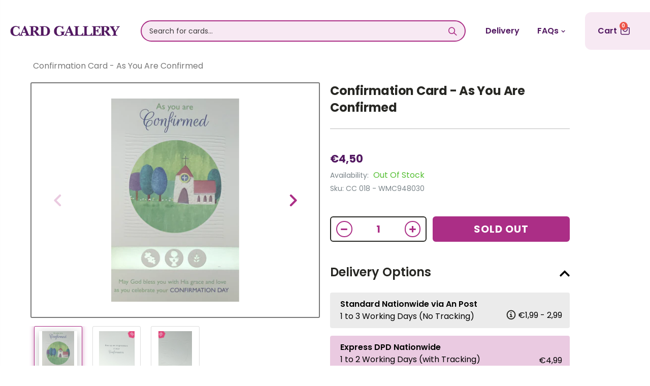

--- FILE ---
content_type: text/html; charset=utf-8
request_url: https://www.cardgallery.ie/products/confirmation-card-as-you-are-confirmed
body_size: 49003
content:
<!doctype html>
<!--[if IE 8]><html class="no-js lt-ie9" lang="en"> <![endif]-->
<!--[if IE 9 ]><html class="ie9 no-js"> <![endif]-->
<!--[if (gt IE 9)|!(IE)]><!--> <html class="no-js"> <!--<![endif]-->
<head>

   <link rel="icon" href="https://cdn.shopify.com/s/files/1/0266/0211/1079/t/26/assets/favicon.png" type="image/png" />
  <style>
    .sizing-small.phase-ready.state-stopped {
        display: none!important;
      }
  </style>
  
  <script async defer src="https://tools.luckyorange.com/core/lo.js?site-id=c1eebff4"></script>
    
  <!-- Pinterest script -->
  <meta name="p:domain_verify" content="36960c1a55ebd7655273dc39f5184d39"/>
  
  <!-- Facebook script -->
  <meta name="facebook-domain-verification" content="lb1o45cnap53aja1rxj19p997a69bc" />

 <!-- TrustBox script -->
<script type="text/javascript" src="//widget.trustpilot.com/bootstrap/v5/tp.widget.bootstrap.min.js" async></script>
<!-- End TrustBox script -->
  <!-- TrustBox widget - Micro Star -->
<div class="trustpilot-widget" data-locale="en-US" data-template-id="5419b732fbfb950b10de65e5" data-businessunit-id="5f4fe4c68327880001e5ecfb" data-style-height="24px" data-style-width="100%" data-theme="light">
  <a href="https://www.trustpilot.com/review/cardgallery.ie" target="_blank" rel="noopener">Trustpilot</a>
</div>
<!-- End TrustBox widget -->
  
<!-- Google Search Console verification -->
<meta name="google-site-verification" content="22aYsc2ztRiaoOexgj3UhpVNl3C-EfvC0LAplSbHOaw" />
  
<!-- Global site tag (gtag.js) - Google Analytics -->
<!--script async src="https://www.googletagmanager.com/gtag/js?id=UA-169837086-1"></script>
<script>
  window.dataLayer = window.dataLayer || [];
  function gtag(){dataLayer.push(arguments);}
  gtag('js', new Date());

  gtag('config', 'UA-169837086-1');
</script--> 

  <!-- Google tag (gtag.js) - Google Analytics 4 -->
<script async src="https://www.googletagmanager.com/gtag/js?id=G-Q6FKH19LLK"></script>
<script>
  window.dataLayer = window.dataLayer || [];
  function gtag(){dataLayer.push(arguments);}
  gtag('js', new Date());

  gtag('config', 'G-Q6FKH19LLK');
</script>
  
  
<!-- Global site tag (gtag.js) - Google Ads: 715055326 -->
<script async src="https://www.googletagmanager.com/gtag/js?id=AW-715055326"></script>
<script>
  window.dataLayer = window.dataLayer || [];
  function gtag(){dataLayer.push(arguments);}
  gtag('js', new Date());

  gtag('config', 'AW-715055326');
</script>

<!-- Event snippet for Checkout Page Tracking conversion page -->
<script>
  gtag('event', 'conversion', {
      'send_to': 'AW-715055326/dVkKCL3CnOEBEN7B-9QC',
      'value': ,
      'currency': 'EUR',
      'transaction_id': ''
  });
</script>


  <!-- Basic page needs ================================================== -->
  <meta charset="utf-8">
  <meta http-equiv="Content-Type" content="text/html; charset=utf-8">
  
  
  <meta name="msvalidate.01" content="C37BFD2B29E39D1F346236C3B34F5369" /><title>Confirmation Card - As You Are Confirmed - Card Gallery Online Ireland</title><!-- Helpers ================================================== --><!-- /snippets/social-meta-tags.liquid -->


  <meta property="og:type" content="product">
  <meta property="og:title" content="Confirmation Card - As You Are Confirmed">
  
  <meta property="og:image" content="http://www.cardgallery.ie/cdn/shop/products/image_f6f3ad63-1158-4af7-8c56-ceb39b2efa36_grande.png?v=1640789925">
  <meta property="og:image:secure_url" content="https://www.cardgallery.ie/cdn/shop/products/image_f6f3ad63-1158-4af7-8c56-ceb39b2efa36_grande.png?v=1640789925">
  
  <meta property="og:image" content="http://www.cardgallery.ie/cdn/shop/products/image_0874144c-2f16-462b-a74b-f53a2bdf53b5_grande.jpg?v=1640789925">
  <meta property="og:image:secure_url" content="https://www.cardgallery.ie/cdn/shop/products/image_0874144c-2f16-462b-a74b-f53a2bdf53b5_grande.jpg?v=1640789925">
  
  <meta property="og:image" content="http://www.cardgallery.ie/cdn/shop/products/image_f7499085-ec96-4bb5-bd48-c2fb4553aec1_grande.jpg?v=1640789925">
  <meta property="og:image:secure_url" content="https://www.cardgallery.ie/cdn/shop/products/image_f7499085-ec96-4bb5-bd48-c2fb4553aec1_grande.jpg?v=1640789925">
  
  <meta property="og:price:amount" content="4,50">
  <meta property="og:price:currency" content="EUR">


  <meta property="og:url" content="https://www.cardgallery.ie/products/confirmation-card-as-you-are-confirmed">
  <meta property="og:site_name" content="Card Gallery Online Ireland">





<meta name="twitter:card" content="summary">

  <meta name="twitter:title" content="Confirmation Card - As You Are Confirmed">
  <meta name="twitter:description" content="">
  <meta name="twitter:image" content="https://www.cardgallery.ie/cdn/shop/products/image_f6f3ad63-1158-4af7-8c56-ceb39b2efa36_medium.png?v=1640789925">
  <meta name="twitter:image:width" content="240">
  <meta name="twitter:image:height" content="240">

<link rel="canonical" href="https://www.cardgallery.ie/products/confirmation-card-as-you-are-confirmed" /><meta name="viewport" content="width=device-width, initial-scale=1, minimum-scale=1, maximum-scale=1" /><meta name="theme-color" content="" />
  
  <!-- CSS ==================================================+ -->
  <link href="//www.cardgallery.ie/cdn/shop/t/31/assets/slick.css?v=98340474046176884051738075436" rel="stylesheet" type="text/css" media="all" />
  <link href="//www.cardgallery.ie/cdn/shop/t/31/assets/slick-theme.css?v=111566387709569418871738075435" rel="stylesheet" type="text/css" media="all" />
  <link href="//www.cardgallery.ie/cdn/shop/t/31/assets/plugins.css?v=170068158350557186611738075400" rel="stylesheet" type="text/css" media="all" />
  <link rel="stylesheet" href="https://cdn.jsdelivr.net/npm/@splidejs/splide@latest/dist/css/splide.min.css">
  <link href="//www.cardgallery.ie/cdn/shop/t/31/assets/ultramegamenu.css?v=8031062242187509891738075450" rel="stylesheet" type="text/css" media="all" />
  <link href="//www.cardgallery.ie/cdn/shop/t/31/assets/styles.scss.css?v=18451958710087276921738075499" rel="stylesheet" type="text/css" media="all" />
  <link href="//cdnjs.cloudflare.com/ajax/libs/font-awesome/5.15.2/css/all.min.css" rel="stylesheet" type="text/css" media="all" />
<link href="//www.cardgallery.ie/cdn/shop/t/31/assets/header-type2.scss.css?v=109639415334658718821738075499" rel="stylesheet" type="text/css" media="all" />
<link href="//www.cardgallery.ie/cdn/shop/t/31/assets/product.scss.css?v=182764351585447914231738075499" rel="stylesheet" type="text/css" media="all" />
    <link href="//www.cardgallery.ie/cdn/shop/t/31/assets/jquery.fancybox.css?v=89610375720255671161738075314" rel="stylesheet" type="text/css" media="all" />
<link href="//www.cardgallery.ie/cdn/shop/t/31/assets/new-style.scss.css?v=31450544404551508371753266496" rel="stylesheet" type="text/css" media="all" />
<link href="//www.cardgallery.ie/cdn/shop/t/31/assets/style1.css?v=171295209495843520741738075441" rel="stylesheet" type="text/css" media="all" />
  <link href="//www.cardgallery.ie/cdn/shop/t/31/assets/product-list.scss.css?v=50346933646053471591738075499" rel="stylesheet" type="text/css" media="all" />
  <link href="//www.cardgallery.ie/cdn/shop/t/31/assets/responsive.scss.css?v=22956102287913888471738075499" rel="stylesheet" type="text/css" media="all" />
  <link href="//www.cardgallery.ie/cdn/shop/t/31/assets/color-config.scss.css?v=29581916283909876591753266495" rel="stylesheet" type="text/css" media="all" />
<!-- Header hook for plugins ================================================== -->
  <script>window.performance && window.performance.mark && window.performance.mark('shopify.content_for_header.start');</script><meta id="shopify-digital-wallet" name="shopify-digital-wallet" content="/26602111079/digital_wallets/dialog">
<meta name="shopify-checkout-api-token" content="95bd05fd427633ee7e019aba81e2e9d4">
<meta id="in-context-paypal-metadata" data-shop-id="26602111079" data-venmo-supported="false" data-environment="production" data-locale="en_US" data-paypal-v4="true" data-currency="EUR">
<link rel="alternate" type="application/json+oembed" href="https://www.cardgallery.ie/products/confirmation-card-as-you-are-confirmed.oembed">
<script async="async" src="/checkouts/internal/preloads.js?locale=en-IE"></script>
<script id="shopify-features" type="application/json">{"accessToken":"95bd05fd427633ee7e019aba81e2e9d4","betas":["rich-media-storefront-analytics"],"domain":"www.cardgallery.ie","predictiveSearch":true,"shopId":26602111079,"locale":"en"}</script>
<script>var Shopify = Shopify || {};
Shopify.shop = "card-gallery-31-grafton-street.myshopify.com";
Shopify.locale = "en";
Shopify.currency = {"active":"EUR","rate":"1.0"};
Shopify.country = "IE";
Shopify.theme = {"name":"CGO-IE - Basic No ES","id":170164748616,"schema_name":"Porto","schema_version":"3.6.3","theme_store_id":null,"role":"main"};
Shopify.theme.handle = "null";
Shopify.theme.style = {"id":null,"handle":null};
Shopify.cdnHost = "www.cardgallery.ie/cdn";
Shopify.routes = Shopify.routes || {};
Shopify.routes.root = "/";</script>
<script type="module">!function(o){(o.Shopify=o.Shopify||{}).modules=!0}(window);</script>
<script>!function(o){function n(){var o=[];function n(){o.push(Array.prototype.slice.apply(arguments))}return n.q=o,n}var t=o.Shopify=o.Shopify||{};t.loadFeatures=n(),t.autoloadFeatures=n()}(window);</script>
<script id="shop-js-analytics" type="application/json">{"pageType":"product"}</script>
<script defer="defer" async type="module" src="//www.cardgallery.ie/cdn/shopifycloud/shop-js/modules/v2/client.init-shop-cart-sync_BT-GjEfc.en.esm.js"></script>
<script defer="defer" async type="module" src="//www.cardgallery.ie/cdn/shopifycloud/shop-js/modules/v2/chunk.common_D58fp_Oc.esm.js"></script>
<script defer="defer" async type="module" src="//www.cardgallery.ie/cdn/shopifycloud/shop-js/modules/v2/chunk.modal_xMitdFEc.esm.js"></script>
<script type="module">
  await import("//www.cardgallery.ie/cdn/shopifycloud/shop-js/modules/v2/client.init-shop-cart-sync_BT-GjEfc.en.esm.js");
await import("//www.cardgallery.ie/cdn/shopifycloud/shop-js/modules/v2/chunk.common_D58fp_Oc.esm.js");
await import("//www.cardgallery.ie/cdn/shopifycloud/shop-js/modules/v2/chunk.modal_xMitdFEc.esm.js");

  window.Shopify.SignInWithShop?.initShopCartSync?.({"fedCMEnabled":true,"windoidEnabled":true});

</script>
<script>(function() {
  var isLoaded = false;
  function asyncLoad() {
    if (isLoaded) return;
    isLoaded = true;
    var urls = ["https:\/\/ecommplugins-scripts.trustpilot.com\/v2.1\/js\/header.min.js?settings=eyJrZXkiOiIiLCJzIjoic2t1In0=\u0026shop=card-gallery-31-grafton-street.myshopify.com","https:\/\/ecommplugins-trustboxsettings.trustpilot.com\/card-gallery-31-grafton-street.myshopify.com.js?settings=1621599120057\u0026shop=card-gallery-31-grafton-street.myshopify.com","https:\/\/widget.trustpilot.com\/bootstrap\/v5\/tp.widget.sync.bootstrap.min.js?shop=card-gallery-31-grafton-street.myshopify.com","https:\/\/cdn.jsdelivr.net\/gh\/apphq\/slidecart-dist@master\/slidecarthq-forward.js?4\u0026shop=card-gallery-31-grafton-street.myshopify.com","https:\/\/cstt-app.herokuapp.com\/get_script\/a51525e29eb611ebb366def394fe287b.js?v=898006\u0026shop=card-gallery-31-grafton-street.myshopify.com","https:\/\/pmslider.netlify.app\/preview.js?v=1\u0026shop=card-gallery-31-grafton-street.myshopify.com"];
    for (var i = 0; i < urls.length; i++) {
      var s = document.createElement('script');
      s.type = 'text/javascript';
      s.async = true;
      s.src = urls[i];
      var x = document.getElementsByTagName('script')[0];
      x.parentNode.insertBefore(s, x);
    }
  };
  if(window.attachEvent) {
    window.attachEvent('onload', asyncLoad);
  } else {
    window.addEventListener('load', asyncLoad, false);
  }
})();</script>
<script id="__st">var __st={"a":26602111079,"offset":0,"reqid":"34fa0782-ca70-47c0-92d6-a062d08388d6-1769467385","pageurl":"www.cardgallery.ie\/products\/confirmation-card-as-you-are-confirmed","u":"b3d04de7504c","p":"product","rtyp":"product","rid":6624829964391};</script>
<script>window.ShopifyPaypalV4VisibilityTracking = true;</script>
<script id="captcha-bootstrap">!function(){'use strict';const t='contact',e='account',n='new_comment',o=[[t,t],['blogs',n],['comments',n],[t,'customer']],c=[[e,'customer_login'],[e,'guest_login'],[e,'recover_customer_password'],[e,'create_customer']],r=t=>t.map((([t,e])=>`form[action*='/${t}']:not([data-nocaptcha='true']) input[name='form_type'][value='${e}']`)).join(','),a=t=>()=>t?[...document.querySelectorAll(t)].map((t=>t.form)):[];function s(){const t=[...o],e=r(t);return a(e)}const i='password',u='form_key',d=['recaptcha-v3-token','g-recaptcha-response','h-captcha-response',i],f=()=>{try{return window.sessionStorage}catch{return}},m='__shopify_v',_=t=>t.elements[u];function p(t,e,n=!1){try{const o=window.sessionStorage,c=JSON.parse(o.getItem(e)),{data:r}=function(t){const{data:e,action:n}=t;return t[m]||n?{data:e,action:n}:{data:t,action:n}}(c);for(const[e,n]of Object.entries(r))t.elements[e]&&(t.elements[e].value=n);n&&o.removeItem(e)}catch(o){console.error('form repopulation failed',{error:o})}}const l='form_type',E='cptcha';function T(t){t.dataset[E]=!0}const w=window,h=w.document,L='Shopify',v='ce_forms',y='captcha';let A=!1;((t,e)=>{const n=(g='f06e6c50-85a8-45c8-87d0-21a2b65856fe',I='https://cdn.shopify.com/shopifycloud/storefront-forms-hcaptcha/ce_storefront_forms_captcha_hcaptcha.v1.5.2.iife.js',D={infoText:'Protected by hCaptcha',privacyText:'Privacy',termsText:'Terms'},(t,e,n)=>{const o=w[L][v],c=o.bindForm;if(c)return c(t,g,e,D).then(n);var r;o.q.push([[t,g,e,D],n]),r=I,A||(h.body.append(Object.assign(h.createElement('script'),{id:'captcha-provider',async:!0,src:r})),A=!0)});var g,I,D;w[L]=w[L]||{},w[L][v]=w[L][v]||{},w[L][v].q=[],w[L][y]=w[L][y]||{},w[L][y].protect=function(t,e){n(t,void 0,e),T(t)},Object.freeze(w[L][y]),function(t,e,n,w,h,L){const[v,y,A,g]=function(t,e,n){const i=e?o:[],u=t?c:[],d=[...i,...u],f=r(d),m=r(i),_=r(d.filter((([t,e])=>n.includes(e))));return[a(f),a(m),a(_),s()]}(w,h,L),I=t=>{const e=t.target;return e instanceof HTMLFormElement?e:e&&e.form},D=t=>v().includes(t);t.addEventListener('submit',(t=>{const e=I(t);if(!e)return;const n=D(e)&&!e.dataset.hcaptchaBound&&!e.dataset.recaptchaBound,o=_(e),c=g().includes(e)&&(!o||!o.value);(n||c)&&t.preventDefault(),c&&!n&&(function(t){try{if(!f())return;!function(t){const e=f();if(!e)return;const n=_(t);if(!n)return;const o=n.value;o&&e.removeItem(o)}(t);const e=Array.from(Array(32),(()=>Math.random().toString(36)[2])).join('');!function(t,e){_(t)||t.append(Object.assign(document.createElement('input'),{type:'hidden',name:u})),t.elements[u].value=e}(t,e),function(t,e){const n=f();if(!n)return;const o=[...t.querySelectorAll(`input[type='${i}']`)].map((({name:t})=>t)),c=[...d,...o],r={};for(const[a,s]of new FormData(t).entries())c.includes(a)||(r[a]=s);n.setItem(e,JSON.stringify({[m]:1,action:t.action,data:r}))}(t,e)}catch(e){console.error('failed to persist form',e)}}(e),e.submit())}));const S=(t,e)=>{t&&!t.dataset[E]&&(n(t,e.some((e=>e===t))),T(t))};for(const o of['focusin','change'])t.addEventListener(o,(t=>{const e=I(t);D(e)&&S(e,y())}));const B=e.get('form_key'),M=e.get(l),P=B&&M;t.addEventListener('DOMContentLoaded',(()=>{const t=y();if(P)for(const e of t)e.elements[l].value===M&&p(e,B);[...new Set([...A(),...v().filter((t=>'true'===t.dataset.shopifyCaptcha))])].forEach((e=>S(e,t)))}))}(h,new URLSearchParams(w.location.search),n,t,e,['guest_login'])})(!0,!0)}();</script>
<script integrity="sha256-4kQ18oKyAcykRKYeNunJcIwy7WH5gtpwJnB7kiuLZ1E=" data-source-attribution="shopify.loadfeatures" defer="defer" src="//www.cardgallery.ie/cdn/shopifycloud/storefront/assets/storefront/load_feature-a0a9edcb.js" crossorigin="anonymous"></script>
<script data-source-attribution="shopify.dynamic_checkout.dynamic.init">var Shopify=Shopify||{};Shopify.PaymentButton=Shopify.PaymentButton||{isStorefrontPortableWallets:!0,init:function(){window.Shopify.PaymentButton.init=function(){};var t=document.createElement("script");t.src="https://www.cardgallery.ie/cdn/shopifycloud/portable-wallets/latest/portable-wallets.en.js",t.type="module",document.head.appendChild(t)}};
</script>
<script data-source-attribution="shopify.dynamic_checkout.buyer_consent">
  function portableWalletsHideBuyerConsent(e){var t=document.getElementById("shopify-buyer-consent"),n=document.getElementById("shopify-subscription-policy-button");t&&n&&(t.classList.add("hidden"),t.setAttribute("aria-hidden","true"),n.removeEventListener("click",e))}function portableWalletsShowBuyerConsent(e){var t=document.getElementById("shopify-buyer-consent"),n=document.getElementById("shopify-subscription-policy-button");t&&n&&(t.classList.remove("hidden"),t.removeAttribute("aria-hidden"),n.addEventListener("click",e))}window.Shopify?.PaymentButton&&(window.Shopify.PaymentButton.hideBuyerConsent=portableWalletsHideBuyerConsent,window.Shopify.PaymentButton.showBuyerConsent=portableWalletsShowBuyerConsent);
</script>
<script data-source-attribution="shopify.dynamic_checkout.cart.bootstrap">document.addEventListener("DOMContentLoaded",(function(){function t(){return document.querySelector("shopify-accelerated-checkout-cart, shopify-accelerated-checkout")}if(t())Shopify.PaymentButton.init();else{new MutationObserver((function(e,n){t()&&(Shopify.PaymentButton.init(),n.disconnect())})).observe(document.body,{childList:!0,subtree:!0})}}));
</script>
<link id="shopify-accelerated-checkout-styles" rel="stylesheet" media="screen" href="https://www.cardgallery.ie/cdn/shopifycloud/portable-wallets/latest/accelerated-checkout-backwards-compat.css" crossorigin="anonymous">
<style id="shopify-accelerated-checkout-cart">
        #shopify-buyer-consent {
  margin-top: 1em;
  display: inline-block;
  width: 100%;
}

#shopify-buyer-consent.hidden {
  display: none;
}

#shopify-subscription-policy-button {
  background: none;
  border: none;
  padding: 0;
  text-decoration: underline;
  font-size: inherit;
  cursor: pointer;
}

#shopify-subscription-policy-button::before {
  box-shadow: none;
}

      </style>

<script>window.performance && window.performance.mark && window.performance.mark('shopify.content_for_header.end');</script>

<script>
    window.BOLD = window.BOLD || {};
        window.BOLD.options = window.BOLD.options || {};
        window.BOLD.options.settings = window.BOLD.options.settings || {};
        window.BOLD.options.settings.v1_variant_mode = window.BOLD.options.settings.v1_variant_mode || true;
        window.BOLD.options.settings.hybrid_fix_auto_insert_inputs =
        window.BOLD.options.settings.hybrid_fix_auto_insert_inputs || true;
</script>


<script>window.BOLD = window.BOLD || {};
    window.BOLD.common = window.BOLD.common || {};
    window.BOLD.common.Shopify = window.BOLD.common.Shopify || {};
    window.BOLD.common.Shopify.shop = {
      domain: 'www.cardgallery.ie',
      permanent_domain: 'card-gallery-31-grafton-street.myshopify.com',
      url: 'https://www.cardgallery.ie',
      secure_url: 'https://www.cardgallery.ie',
      money_format: "€{{amount_with_comma_separator}}",
      currency: "EUR"
    };
    window.BOLD.common.Shopify.customer = {
      id: null,
      tags: null,
    };
    window.BOLD.common.Shopify.cart = {"note":null,"attributes":{},"original_total_price":0,"total_price":0,"total_discount":0,"total_weight":0.0,"item_count":0,"items":[],"requires_shipping":false,"currency":"EUR","items_subtotal_price":0,"cart_level_discount_applications":[],"checkout_charge_amount":0};
    window.BOLD.common.template = 'product';window.BOLD.common.Shopify.formatMoney = function(money, format) {
        function n(t, e) {
            return "undefined" == typeof t ? e : t
        }
        function r(t, e, r, i) {
            if (e = n(e, 2),
                r = n(r, ","),
                i = n(i, "."),
            isNaN(t) || null == t)
                return 0;
            t = (t / 100).toFixed(e);
            var o = t.split(".")
                , a = o[0].replace(/(\d)(?=(\d\d\d)+(?!\d))/g, "$1" + r)
                , s = o[1] ? i + o[1] : "";
            return a + s
        }
        "string" == typeof money && (money = money.replace(".", ""));
        var i = ""
            , o = /\{\{\s*(\w+)\s*\}\}/
            , a = format || window.BOLD.common.Shopify.shop.money_format || window.Shopify.money_format || "$ {{ amount }}";
        switch (a.match(o)[1]) {
            case "amount":
                i = r(money, 2, ",", ".");
                break;
            case "amount_no_decimals":
                i = r(money, 0, ",", ".");
                break;
            case "amount_with_comma_separator":
                i = r(money, 2, ".", ",");
                break;
            case "amount_no_decimals_with_comma_separator":
                i = r(money, 0, ".", ",");
                break;
            case "amount_with_space_separator":
                i = r(money, 2, " ", ",");
                break;
            case "amount_no_decimals_with_space_separator":
                i = r(money, 0, " ", ",");
                break;
            case "amount_with_apostrophe_separator":
                i = r(money, 2, "'", ".");
                break;
        }
        return a.replace(o, i);
    };
    window.BOLD.common.Shopify.saveProduct = function (handle, product) {
      if (typeof handle === 'string' && typeof window.BOLD.common.Shopify.products[handle] === 'undefined') {
        if (typeof product === 'number') {
          window.BOLD.common.Shopify.handles[product] = handle;
          product = { id: product };
        }
        window.BOLD.common.Shopify.products[handle] = product;
      }
    };
    window.BOLD.common.Shopify.saveVariant = function (variant_id, variant) {
      if (typeof variant_id === 'number' && typeof window.BOLD.common.Shopify.variants[variant_id] === 'undefined') {
        window.BOLD.common.Shopify.variants[variant_id] = variant;
      }
    };window.BOLD.common.Shopify.products = window.BOLD.common.Shopify.products || {};
    window.BOLD.common.Shopify.variants = window.BOLD.common.Shopify.variants || {};
    window.BOLD.common.Shopify.handles = window.BOLD.common.Shopify.handles || {};window.BOLD.common.Shopify.handle = "confirmation-card-as-you-are-confirmed"
window.BOLD.common.Shopify.saveProduct("confirmation-card-as-you-are-confirmed", 6624829964391);window.BOLD.common.Shopify.saveVariant(39583158567015, { product_id: 6624829964391, product_handle: "confirmation-card-as-you-are-confirmed", price: 450, group_id: '', csp_metafield: {}});window.BOLD.apps_installed = {} || {};window.BOLD.common.Shopify.metafields = window.BOLD.common.Shopify.metafields || {};window.BOLD.common.Shopify.metafields["bold_rp"] = {};window.BOLD.common.Shopify.metafields["bold_csp_defaults"] = {};window.BOLD.common.cacheParams = window.BOLD.common.cacheParams || {};
</script>

<script>
    window.BOLD.common.cacheParams.options = 1738839505;
</script>
<link href="//www.cardgallery.ie/cdn/shop/t/31/assets/bold-options.css?v=30111115620668993091738075187" rel="stylesheet" type="text/css" media="all" />
<script defer src="https://options.shopapps.site/js/options.js"></script><!-- /snippets/oldIE-js.liquid -->


<!--[if lt IE 9]>
<script src="//cdnjs.cloudflare.com/ajax/libs/html5shiv/3.7.2/html5shiv.min.js" type="text/javascript"></script>
<script src="//www.cardgallery.ie/cdn/shop/t/31/assets/respond.min.js?v=52248677837542619231738075418" type="text/javascript"></script>
<link href="//www.cardgallery.ie/cdn/shop/t/31/assets/respond-proxy.html" id="respond-proxy" rel="respond-proxy" />
<link href="//www.cardgallery.ie/search?q=599a2483c7cded9af5291637af4c8538" id="respond-redirect" rel="respond-redirect" />
<script src="//www.cardgallery.ie/search?q=599a2483c7cded9af5291637af4c8538" type="text/javascript"></script>
<![endif]-->

<script src="//www.cardgallery.ie/cdn/shop/t/31/assets/vendor.js?v=114975771365441350721738075451" type="text/javascript"></script>
<!-- Import custom fonts ====================================================== --><script src="//www.cardgallery.ie/cdn/shop/t/31/assets/jquery-2.2.3.min.js?v=58211863146907186831738075310" type="text/javascript"></script>
  <script src="//www.cardgallery.ie/cdn/shop/t/31/assets/slick.min.js?v=71779134894361685811738075437" type="text/javascript"></script>

  <script type="text/javascript">
    var productsObj = {};
    var swatch_color_type = 1;
    var product_swatch_size = 'size-medium';
    var product_swatch_setting = '1';
    var asset_url = '//www.cardgallery.ie/cdn/shop/t/31/assets//?v=29329';
    var money_format = '<span class="money">€{{amount_with_comma_separator}}</span>';
    var multi_language = false;
  </script> 
  <script src="//www.cardgallery.ie/cdn/shop/t/31/assets/lang2.js?v=12969877377958745391738075318" type="text/javascript"></script>
<script>
  var translator = {
    current_lang : jQuery.cookie("language"),
    init: function() {
      translator.updateStyling();
      translator.updateLangSwitcher();
    },
    updateStyling: function() {
        var style;
        if (translator.isLang2()) {
          style = "<style>*[data-translate] {visibility:hidden} .lang1 {display:none}</style>";
        } else {
          style = "<style>*[data-translate] {visibility:visible} .lang2 {display:none}</style>";
        }
        jQuery('head').append(style);
    },
    updateLangSwitcher: function() {
      if (translator.isLang2()) {
        jQuery(".current-language span").removeClass('active');
        jQuery(".current-language span[class=lang-2]").addClass("active");
      }
    },
    getTextToTranslate: function(selector) {
      var result = window.lang2;
      var params;
      if (selector.indexOf("|") > 0) {
        var devideList = selector.split("|");
        selector = devideList[0];
        params = devideList[1].split(",");
      }

      var selectorArr = selector.split('.');
      if (selectorArr) {
        for (var i = 0; i < selectorArr.length; i++) {
            result = result[selectorArr[i]];
        }
      } else {
        result = result[selector];
      }
      if (result && result.one && result.other) {
        var countEqual1 = true;
        for (var i = 0; i < params.length; i++) {
          if (params[i].indexOf("count") >= 0) {
            variables = params[i].split(":");
            if (variables.length>1) {
              var count = variables[1];
              if (count > 1) {
                countEqual1 = false;
              }
            }
          }
        }
        if (countEqual1) {
          result = result.one;
        } else {
          result = result.other;
        }
      }
      
      if (params && params.length>0) {
        result = result.replace(/{{\s*/g, "{{");
        result = result.replace(/\s*}}/g, "}}");
        for (var i = 0; i < params.length; i++) {
          variables = params[i].split(":");
          if (variables.length>1) {
            result = result.replace("{{"+variables[0]+"}}", variables[1]);
          }
        }
      }
      

      return result;
    },
    isLang2: function() {
      return translator.current_lang && translator.current_lang == 2;
    },
    doTranslate: function(blockSelector) {
      if (translator.isLang2()) {
        jQuery(blockSelector + " [data-translate]").each(function(e) {
          var item = jQuery(this);
          var selector = item.attr("data-translate");
          var text = translator.getTextToTranslate(selector);
          if (item.attr("translate-item")) {
            var attribute = item.attr("translate-item");
            if (attribute == 'blog-date-author') {
              item.html(text);
            } else if (attribute!="") {
              item.attr(attribute,text);
            }
          } else if (item.is("input")) {
            if(item.is("input[type=search]")){
              item.attr("placeholder", text);
            }else{
              item.val(text);
            }
            
          } else {
            item.text(text);
          }
          item.css("visibility","visible");
        });
      }
    }
  };
  translator.init();
  jQuery(document).ready(function() {
    jQuery('.select-language a').on('click', function(){
      var value = jQuery(this).data('lang');
      jQuery.cookie('language', value, {expires:10, path:'/'});
      location.reload();
    });
    translator.doTranslate("body");
  });
</script>
  <style>
    .products .product-col .product-image .img-effect img {
    height: 250px;
    object-fit: cover;
}
.img-responsive.lazypreload,.alt-img.img-responsive.lazypreload {
    padding: 0 !important;
}
.header-container.type2 {
  border-top-width: 3px;
}
.main-section-header .top-links-container {
  padding: 3px 0 3px;
}
.header-container.type2 .header .custom-block {
  text-align: left;
  font-size: 11px;
  height: 42px;
  line-height: 1;
  border-right: solid 1px #dde0e2;
  padding-right: 35px;
}
.searchform .searchsubmit:after {
content: "\e884";
}
.type2 .top-navigation li.level0 .level-top {
padding: 15px 16px
}
.template-index .header-container.type2 .header-wrapper {
  margin-bottom: 10px;
}
.item-area .product-image-area .quickview-icon {
  background-color: #2b2b2d;
}
.main-section-header .links li {
  border-color: #ccc;
}
.slideshow-section .slideshow .owl-dots {
  bottom: 27px;
}
.slideshow-section .slideshow .owl-nav button {
  top: 42%;
}
.products .product-default .price { 
    font-family: 'Oswald';
    font-weight: 400;
    letter-spacing: .005em;
}
.porto-products.title-border-middle &gt; .section-title { 
    margin-bottom: 15px;
}
.main-container h3.title-widget {
  text-align: center;
  font-size: 17px;
  padding-bottom: 8px;
  background: none;
  font-family: 'Open Sans';
  letter-spacing: 0;
}
.custom-support i {
  text-align: center;
  width: auto;
  height: auto;
  border-radius: 0;
  padding-bottom: 14px;
  display: inline-block;
}
.custom-support .content{
margin-left: 0;
}
.custom-support .col-lg-4 i{
border: 0 !important;
    float: none;
}
.custom-support .col-lg-4{
text-align: center;
}
.custom-support i {
    text-align: center; 
    width: auto;
    height: auto;
    border-radius: 0;
    padding-bottom: 14px;
    display: inline-block;
    font-size: 40px;
}
.custom-support .content h2 {
    margin: 0;
    font-weight: 600;
    text-transform: uppercase;
    font-size: 16px; 
    line-height: 22px;
}
.custom-support .content em {
    font-weight: 300;
    font-style: normal;
    margin-bottom: 15px;
    display: block; 
    font-size: 14px;
    line-height: 22px;
}
.custom-support .content p {
    font-size: 13px;
    line-height: 24px; 
}
.parallax-wrapper .parallax .parallax-slider .item h2 {
  margin-top: 10px;
  margin-bottom: 20px;
  font-weight: 400;
}
.parallax-slider .item a {
  padding: 17px 33px;
  border-radius: 3px !important;
  background-color: #2b2b2d;
  font-size: 13px;
  box-shadow: none;
}
.parallax-wrapper .parallax .overlay{
display: none;
}
.featured-brands .owl-carousel{
    padding: 10px 70px;
}
.featured-brands .owl-nav button {
    position: absolute;
    top: calc(50% - 15px);
    background: none;
    color: #3a3a3c;
    font-size: 22px;
    padding: 0;
    margin: 0;
}
.featured-brands .owl-nav button.owl-prev {
    left: 0;
}
.featured-brands .owl-nav button.owl-next {
    right: 0;
}
.featured-brands .owl-nav{
top: auto;
right: auto;
position: static;
}
.featured-brands{
margin-bottom: 25px;
}
.footer-wrapper .footer-middle .footer-ribbon{
z-index: 2;
}
.footer-wrapper .footer-middle .block-bottom {
    border-top: 1px solid #3d3d38;
    text-align: left;
    padding: 27px 0;
    overflow: hidden;
    margin-top: 32px;
}
.footer-wrapper .footer-middle .working span {
    text-transform: uppercase;
    font-size: 13px;
    letter-spacing: 0.005em;
    line-height: 18px;
}
.footer-wrapper .footer-middle ul.footer-list li {
    position: relative;
    padding: 6px 0;
    line-height: 1;
    display: block;
}
.footer-wrapper .footer-middle {
    padding: 24px 0;
    font-size: 13px;
    position: relative;
}
.footer-wrapper .footer-top{
padding-bottom: 0px;
}
.footer-wrapper .footer-middle ul.contact-info b {
    font-weight: 400;
    font-size: 13px;
    margin-bottom: 7px;
    display: inline-block;
}
.footer-wrapper .footer-middle ul.contact-info li p{
line-height: 1;
}
.footer-wrapper .footer-middle ul.contact-info li {
    padding: 12px 0;
}
.footer-wrapper .footer-middle ul.contact-info li:first-child {
  padding-top: 0;
}
.footer-wrapper .footer-top .input-group input {
  background-color: #fff;
  color: #686865;
  height: 48px;
  border: 0;
  font-size: 14px;
  padding-left: 15px;
  float: left;
  max-width: 375px;
  width: 90%;
  border-radius: 30px 0 0 30px !important;
  padding-right: 105px;
  margin-right: 22px;
  margin-bottom: 0;
}
.footer-wrapper .footer-top .input-group button {
  float: left;
  width: 120px;
  margin-left: -120px;
  line-height: 48px;
  padding: 0 12px;
  text-transform: uppercase;
  border-radius: 0 30px 30px 0 !important;
}
.footer-wrapper .footer-top .footer-top-inner {
    border-bottom: 1px solid #3d3d38;
}
.footer_2 .input-group button{
border-left: 0;
}
.homepage-bar{
border-top: 0;
}
.homepage-bar [class^="col-lg-"]{
border-left: 0;
}
.homepage-bar .col-lg-4 .text-area h3 {
    margin: 0;
    font-size: 14px;
    font-weight: 600;
    line-height: 19px;
}
.owl-dots {
    top: auto;
    bottom: -35px;
    left: 5px;
    position: absolute;
    right: 5px;
    text-align: center;
    margin: 0;
}
.owl-dots .owl-dot span {
    width: 11px;
    height: 3px;
    background: #a0a09f;
    margin: 5px 7px;
    border-radius: 20px !important;
    display: block;
}
.box_product{
padding-bottom: 60px;
}
.product-view .product-shop .actions a.link-wishlist, .product-view .product-shop .actions a.link-compare { 
    width: 43px;
    height: 43px;
    line-height: 41px;
}
.product-view .product-shop .middle-product-detail .product-type-data .price-box .price{
font-family: 'Oswald';
}
.product-view .product-shop .actions .add-to-links li a.link-wishlist{
background: none;
}
.template-product .product-view .add-to-links .link-wishlist i:before {
    content: '\e889';
}
.main-container .main-wrapper{
padding-bottom: 80px;
}
.template-index .main-container .main-wrapper, .template-product .main-container .main-wrapper{
padding-bottom: 0;
}
.main-container .pagenav-wrap .pagination .pagination-page li a:hover {
  background: transparent;
  color: inherit;
  border-color: #ccc;
}
.main-container .pagenav-wrap .pagination .pagination-page li.active span {
  background: transparent;
  color: inherit;
}
.pagination-page li.text i.icon-right-dir::before {
  content: '\e81a';
}
.main-container .pagenav-wrap .pagination .pagination-page li.text a:hover {
  color: inherit;
}
.product-view .product-options-bottom {
  border-bottom: 1px solid #ebebeb;
}
.template-blog .blog-wrapper .owl-dots {
  bottom: 0;
}
.owl-dots .owl-dot.active span {
  background-color: #2b2b2d;
}
.featured-brands .owl-nav i {
  color: #3a3a3c;
}
.featured-brands .owl-nav i.icon-chevron-left::before {
  content: "\e829";
}
.featured-brands .owl-nav i.icon-chevron-right:before {
  content: "\e828";
}
.footer-wrapper .footer-top .input-group button:hover{
  opacity: 1;
}
ol {
  list-style: disc outside;
  padding-left: 1.5em;
}
.products .product-col:hover .product-inner {
    box-shadow: 0 5px 25px 0 rgba(0,0,0,.1);
}
.products .product-col:hover .product-image {
    box-shadow: none;
}
.porto-products .products-slider .owl-carousel {
    padding-top: 0;
}
.section-title {
color: #313131;
}
.products-slider .owl-carousel .product {
    margin-bottom: 25px;
    margin-top: 10px;
}
    @media(max-width: 767px){
.homepage-bar [class^="col-lg-"]{
text-align: left;
}
.sticky-product .sticky-detail{
width: 70%;
}
}
@media(min-width: 768px){
.footer-wrapper .footer-middle ul.footer-list .item {
width: 50%;
}
}
  </style>
  
  
  <link href="//www.cardgallery.ie/cdn/shop/t/31/assets/scm-product-label.css?v=55763043934035727821738075422" rel="stylesheet" type="text/css" media="all" />


<script>
if ((typeof SECOMAPP) == 'undefined') {
    var SECOMAPP = {};
}
if ((typeof SECOMAPP.pl) == 'undefined') {
    SECOMAPP.pl = {};
}

    SECOMAPP.pl.piRegex='img#product-featured-image.lazyloaded';








SECOMAPP.page = 'product';
SECOMAPP.pl.product = {
    id: 6624829964391,
    published_at: "2021-02-01 15:26:23 +0000",
    price: 450,  
    tags: ["1_Confirmation","2_Confirmation","Box CC","boy","cards","Check Stock Number","code 60","Confirmation","G_By Occasion","IE","non seasonal","occasion","online","seasonal","stock room","UK","Xmas Watermark 2020"], 
    variants: [  {
        id: 39583158567015,
        price: 450  ,
        inventory_quantity: 0  ,
        inventory_management: 'shopify'  ,
        weight: 1  ,
        sku: 'CC 018 - WMC948030'  } 
        
    ],
    collections: [  261587075175,  168970059879,  169006334055,  167389429863,  261464588391,  ]
};
</script>



    
         <script src="//www.cardgallery.ie/cdn/shop/t/31/assets/scm-product-label.js?v=181755366331386843261738075499" type="text/javascript"></script>
    

  














<link href="https://monorail-edge.shopifysvc.com" rel="dns-prefetch">
<script>(function(){if ("sendBeacon" in navigator && "performance" in window) {try {var session_token_from_headers = performance.getEntriesByType('navigation')[0].serverTiming.find(x => x.name == '_s').description;} catch {var session_token_from_headers = undefined;}var session_cookie_matches = document.cookie.match(/_shopify_s=([^;]*)/);var session_token_from_cookie = session_cookie_matches && session_cookie_matches.length === 2 ? session_cookie_matches[1] : "";var session_token = session_token_from_headers || session_token_from_cookie || "";function handle_abandonment_event(e) {var entries = performance.getEntries().filter(function(entry) {return /monorail-edge.shopifysvc.com/.test(entry.name);});if (!window.abandonment_tracked && entries.length === 0) {window.abandonment_tracked = true;var currentMs = Date.now();var navigation_start = performance.timing.navigationStart;var payload = {shop_id: 26602111079,url: window.location.href,navigation_start,duration: currentMs - navigation_start,session_token,page_type: "product"};window.navigator.sendBeacon("https://monorail-edge.shopifysvc.com/v1/produce", JSON.stringify({schema_id: "online_store_buyer_site_abandonment/1.1",payload: payload,metadata: {event_created_at_ms: currentMs,event_sent_at_ms: currentMs}}));}}window.addEventListener('pagehide', handle_abandonment_event);}}());</script>
<script id="web-pixels-manager-setup">(function e(e,d,r,n,o){if(void 0===o&&(o={}),!Boolean(null===(a=null===(i=window.Shopify)||void 0===i?void 0:i.analytics)||void 0===a?void 0:a.replayQueue)){var i,a;window.Shopify=window.Shopify||{};var t=window.Shopify;t.analytics=t.analytics||{};var s=t.analytics;s.replayQueue=[],s.publish=function(e,d,r){return s.replayQueue.push([e,d,r]),!0};try{self.performance.mark("wpm:start")}catch(e){}var l=function(){var e={modern:/Edge?\/(1{2}[4-9]|1[2-9]\d|[2-9]\d{2}|\d{4,})\.\d+(\.\d+|)|Firefox\/(1{2}[4-9]|1[2-9]\d|[2-9]\d{2}|\d{4,})\.\d+(\.\d+|)|Chrom(ium|e)\/(9{2}|\d{3,})\.\d+(\.\d+|)|(Maci|X1{2}).+ Version\/(15\.\d+|(1[6-9]|[2-9]\d|\d{3,})\.\d+)([,.]\d+|)( \(\w+\)|)( Mobile\/\w+|) Safari\/|Chrome.+OPR\/(9{2}|\d{3,})\.\d+\.\d+|(CPU[ +]OS|iPhone[ +]OS|CPU[ +]iPhone|CPU IPhone OS|CPU iPad OS)[ +]+(15[._]\d+|(1[6-9]|[2-9]\d|\d{3,})[._]\d+)([._]\d+|)|Android:?[ /-](13[3-9]|1[4-9]\d|[2-9]\d{2}|\d{4,})(\.\d+|)(\.\d+|)|Android.+Firefox\/(13[5-9]|1[4-9]\d|[2-9]\d{2}|\d{4,})\.\d+(\.\d+|)|Android.+Chrom(ium|e)\/(13[3-9]|1[4-9]\d|[2-9]\d{2}|\d{4,})\.\d+(\.\d+|)|SamsungBrowser\/([2-9]\d|\d{3,})\.\d+/,legacy:/Edge?\/(1[6-9]|[2-9]\d|\d{3,})\.\d+(\.\d+|)|Firefox\/(5[4-9]|[6-9]\d|\d{3,})\.\d+(\.\d+|)|Chrom(ium|e)\/(5[1-9]|[6-9]\d|\d{3,})\.\d+(\.\d+|)([\d.]+$|.*Safari\/(?![\d.]+ Edge\/[\d.]+$))|(Maci|X1{2}).+ Version\/(10\.\d+|(1[1-9]|[2-9]\d|\d{3,})\.\d+)([,.]\d+|)( \(\w+\)|)( Mobile\/\w+|) Safari\/|Chrome.+OPR\/(3[89]|[4-9]\d|\d{3,})\.\d+\.\d+|(CPU[ +]OS|iPhone[ +]OS|CPU[ +]iPhone|CPU IPhone OS|CPU iPad OS)[ +]+(10[._]\d+|(1[1-9]|[2-9]\d|\d{3,})[._]\d+)([._]\d+|)|Android:?[ /-](13[3-9]|1[4-9]\d|[2-9]\d{2}|\d{4,})(\.\d+|)(\.\d+|)|Mobile Safari.+OPR\/([89]\d|\d{3,})\.\d+\.\d+|Android.+Firefox\/(13[5-9]|1[4-9]\d|[2-9]\d{2}|\d{4,})\.\d+(\.\d+|)|Android.+Chrom(ium|e)\/(13[3-9]|1[4-9]\d|[2-9]\d{2}|\d{4,})\.\d+(\.\d+|)|Android.+(UC? ?Browser|UCWEB|U3)[ /]?(15\.([5-9]|\d{2,})|(1[6-9]|[2-9]\d|\d{3,})\.\d+)\.\d+|SamsungBrowser\/(5\.\d+|([6-9]|\d{2,})\.\d+)|Android.+MQ{2}Browser\/(14(\.(9|\d{2,})|)|(1[5-9]|[2-9]\d|\d{3,})(\.\d+|))(\.\d+|)|K[Aa][Ii]OS\/(3\.\d+|([4-9]|\d{2,})\.\d+)(\.\d+|)/},d=e.modern,r=e.legacy,n=navigator.userAgent;return n.match(d)?"modern":n.match(r)?"legacy":"unknown"}(),u="modern"===l?"modern":"legacy",c=(null!=n?n:{modern:"",legacy:""})[u],f=function(e){return[e.baseUrl,"/wpm","/b",e.hashVersion,"modern"===e.buildTarget?"m":"l",".js"].join("")}({baseUrl:d,hashVersion:r,buildTarget:u}),m=function(e){var d=e.version,r=e.bundleTarget,n=e.surface,o=e.pageUrl,i=e.monorailEndpoint;return{emit:function(e){var a=e.status,t=e.errorMsg,s=(new Date).getTime(),l=JSON.stringify({metadata:{event_sent_at_ms:s},events:[{schema_id:"web_pixels_manager_load/3.1",payload:{version:d,bundle_target:r,page_url:o,status:a,surface:n,error_msg:t},metadata:{event_created_at_ms:s}}]});if(!i)return console&&console.warn&&console.warn("[Web Pixels Manager] No Monorail endpoint provided, skipping logging."),!1;try{return self.navigator.sendBeacon.bind(self.navigator)(i,l)}catch(e){}var u=new XMLHttpRequest;try{return u.open("POST",i,!0),u.setRequestHeader("Content-Type","text/plain"),u.send(l),!0}catch(e){return console&&console.warn&&console.warn("[Web Pixels Manager] Got an unhandled error while logging to Monorail."),!1}}}}({version:r,bundleTarget:l,surface:e.surface,pageUrl:self.location.href,monorailEndpoint:e.monorailEndpoint});try{o.browserTarget=l,function(e){var d=e.src,r=e.async,n=void 0===r||r,o=e.onload,i=e.onerror,a=e.sri,t=e.scriptDataAttributes,s=void 0===t?{}:t,l=document.createElement("script"),u=document.querySelector("head"),c=document.querySelector("body");if(l.async=n,l.src=d,a&&(l.integrity=a,l.crossOrigin="anonymous"),s)for(var f in s)if(Object.prototype.hasOwnProperty.call(s,f))try{l.dataset[f]=s[f]}catch(e){}if(o&&l.addEventListener("load",o),i&&l.addEventListener("error",i),u)u.appendChild(l);else{if(!c)throw new Error("Did not find a head or body element to append the script");c.appendChild(l)}}({src:f,async:!0,onload:function(){if(!function(){var e,d;return Boolean(null===(d=null===(e=window.Shopify)||void 0===e?void 0:e.analytics)||void 0===d?void 0:d.initialized)}()){var d=window.webPixelsManager.init(e)||void 0;if(d){var r=window.Shopify.analytics;r.replayQueue.forEach((function(e){var r=e[0],n=e[1],o=e[2];d.publishCustomEvent(r,n,o)})),r.replayQueue=[],r.publish=d.publishCustomEvent,r.visitor=d.visitor,r.initialized=!0}}},onerror:function(){return m.emit({status:"failed",errorMsg:"".concat(f," has failed to load")})},sri:function(e){var d=/^sha384-[A-Za-z0-9+/=]+$/;return"string"==typeof e&&d.test(e)}(c)?c:"",scriptDataAttributes:o}),m.emit({status:"loading"})}catch(e){m.emit({status:"failed",errorMsg:(null==e?void 0:e.message)||"Unknown error"})}}})({shopId: 26602111079,storefrontBaseUrl: "https://www.cardgallery.ie",extensionsBaseUrl: "https://extensions.shopifycdn.com/cdn/shopifycloud/web-pixels-manager",monorailEndpoint: "https://monorail-edge.shopifysvc.com/unstable/produce_batch",surface: "storefront-renderer",enabledBetaFlags: ["2dca8a86"],webPixelsConfigList: [{"id":"857997640","configuration":"{\"config\":\"{\\\"pixel_id\\\":\\\"G-Q6FKH19LLK\\\",\\\"gtag_events\\\":[{\\\"type\\\":\\\"purchase\\\",\\\"action_label\\\":\\\"G-Q6FKH19LLK\\\"},{\\\"type\\\":\\\"page_view\\\",\\\"action_label\\\":\\\"G-Q6FKH19LLK\\\"},{\\\"type\\\":\\\"view_item\\\",\\\"action_label\\\":\\\"G-Q6FKH19LLK\\\"},{\\\"type\\\":\\\"search\\\",\\\"action_label\\\":\\\"G-Q6FKH19LLK\\\"},{\\\"type\\\":\\\"add_to_cart\\\",\\\"action_label\\\":\\\"G-Q6FKH19LLK\\\"},{\\\"type\\\":\\\"begin_checkout\\\",\\\"action_label\\\":\\\"G-Q6FKH19LLK\\\"},{\\\"type\\\":\\\"add_payment_info\\\",\\\"action_label\\\":\\\"G-Q6FKH19LLK\\\"}],\\\"enable_monitoring_mode\\\":false}\"}","eventPayloadVersion":"v1","runtimeContext":"OPEN","scriptVersion":"b2a88bafab3e21179ed38636efcd8a93","type":"APP","apiClientId":1780363,"privacyPurposes":[],"dataSharingAdjustments":{"protectedCustomerApprovalScopes":["read_customer_address","read_customer_email","read_customer_name","read_customer_personal_data","read_customer_phone"]}},{"id":"370311496","configuration":"{\"pixel_id\":\"2436520293091994\",\"pixel_type\":\"facebook_pixel\",\"metaapp_system_user_token\":\"-\"}","eventPayloadVersion":"v1","runtimeContext":"OPEN","scriptVersion":"ca16bc87fe92b6042fbaa3acc2fbdaa6","type":"APP","apiClientId":2329312,"privacyPurposes":["ANALYTICS","MARKETING","SALE_OF_DATA"],"dataSharingAdjustments":{"protectedCustomerApprovalScopes":["read_customer_address","read_customer_email","read_customer_name","read_customer_personal_data","read_customer_phone"]}},{"id":"152371528","configuration":"{\"tagID\":\"2612946913221\"}","eventPayloadVersion":"v1","runtimeContext":"STRICT","scriptVersion":"18031546ee651571ed29edbe71a3550b","type":"APP","apiClientId":3009811,"privacyPurposes":["ANALYTICS","MARKETING","SALE_OF_DATA"],"dataSharingAdjustments":{"protectedCustomerApprovalScopes":["read_customer_address","read_customer_email","read_customer_name","read_customer_personal_data","read_customer_phone"]}},{"id":"shopify-app-pixel","configuration":"{}","eventPayloadVersion":"v1","runtimeContext":"STRICT","scriptVersion":"0450","apiClientId":"shopify-pixel","type":"APP","privacyPurposes":["ANALYTICS","MARKETING"]},{"id":"shopify-custom-pixel","eventPayloadVersion":"v1","runtimeContext":"LAX","scriptVersion":"0450","apiClientId":"shopify-pixel","type":"CUSTOM","privacyPurposes":["ANALYTICS","MARKETING"]}],isMerchantRequest: false,initData: {"shop":{"name":"Card Gallery Online Ireland","paymentSettings":{"currencyCode":"EUR"},"myshopifyDomain":"card-gallery-31-grafton-street.myshopify.com","countryCode":"IE","storefrontUrl":"https:\/\/www.cardgallery.ie"},"customer":null,"cart":null,"checkout":null,"productVariants":[{"price":{"amount":4.5,"currencyCode":"EUR"},"product":{"title":"Confirmation Card - As You Are Confirmed","vendor":"Watermark","id":"6624829964391","untranslatedTitle":"Confirmation Card - As You Are Confirmed","url":"\/products\/confirmation-card-as-you-are-confirmed","type":"Cards"},"id":"39583158567015","image":{"src":"\/\/www.cardgallery.ie\/cdn\/shop\/products\/image_f6f3ad63-1158-4af7-8c56-ceb39b2efa36.png?v=1640789925"},"sku":"CC 018 - WMC948030","title":"Default Title","untranslatedTitle":"Default Title"}],"purchasingCompany":null},},"https://www.cardgallery.ie/cdn","fcfee988w5aeb613cpc8e4bc33m6693e112",{"modern":"","legacy":""},{"shopId":"26602111079","storefrontBaseUrl":"https:\/\/www.cardgallery.ie","extensionBaseUrl":"https:\/\/extensions.shopifycdn.com\/cdn\/shopifycloud\/web-pixels-manager","surface":"storefront-renderer","enabledBetaFlags":"[\"2dca8a86\"]","isMerchantRequest":"false","hashVersion":"fcfee988w5aeb613cpc8e4bc33m6693e112","publish":"custom","events":"[[\"page_viewed\",{}],[\"product_viewed\",{\"productVariant\":{\"price\":{\"amount\":4.5,\"currencyCode\":\"EUR\"},\"product\":{\"title\":\"Confirmation Card - As You Are Confirmed\",\"vendor\":\"Watermark\",\"id\":\"6624829964391\",\"untranslatedTitle\":\"Confirmation Card - As You Are Confirmed\",\"url\":\"\/products\/confirmation-card-as-you-are-confirmed\",\"type\":\"Cards\"},\"id\":\"39583158567015\",\"image\":{\"src\":\"\/\/www.cardgallery.ie\/cdn\/shop\/products\/image_f6f3ad63-1158-4af7-8c56-ceb39b2efa36.png?v=1640789925\"},\"sku\":\"CC 018 - WMC948030\",\"title\":\"Default Title\",\"untranslatedTitle\":\"Default Title\"}}]]"});</script><script>
  window.ShopifyAnalytics = window.ShopifyAnalytics || {};
  window.ShopifyAnalytics.meta = window.ShopifyAnalytics.meta || {};
  window.ShopifyAnalytics.meta.currency = 'EUR';
  var meta = {"product":{"id":6624829964391,"gid":"gid:\/\/shopify\/Product\/6624829964391","vendor":"Watermark","type":"Cards","handle":"confirmation-card-as-you-are-confirmed","variants":[{"id":39583158567015,"price":450,"name":"Confirmation Card - As You Are Confirmed","public_title":null,"sku":"CC 018 - WMC948030"}],"remote":false},"page":{"pageType":"product","resourceType":"product","resourceId":6624829964391,"requestId":"34fa0782-ca70-47c0-92d6-a062d08388d6-1769467385"}};
  for (var attr in meta) {
    window.ShopifyAnalytics.meta[attr] = meta[attr];
  }
</script>
<script class="analytics">
  (function () {
    var customDocumentWrite = function(content) {
      var jquery = null;

      if (window.jQuery) {
        jquery = window.jQuery;
      } else if (window.Checkout && window.Checkout.$) {
        jquery = window.Checkout.$;
      }

      if (jquery) {
        jquery('body').append(content);
      }
    };

    var hasLoggedConversion = function(token) {
      if (token) {
        return document.cookie.indexOf('loggedConversion=' + token) !== -1;
      }
      return false;
    }

    var setCookieIfConversion = function(token) {
      if (token) {
        var twoMonthsFromNow = new Date(Date.now());
        twoMonthsFromNow.setMonth(twoMonthsFromNow.getMonth() + 2);

        document.cookie = 'loggedConversion=' + token + '; expires=' + twoMonthsFromNow;
      }
    }

    var trekkie = window.ShopifyAnalytics.lib = window.trekkie = window.trekkie || [];
    if (trekkie.integrations) {
      return;
    }
    trekkie.methods = [
      'identify',
      'page',
      'ready',
      'track',
      'trackForm',
      'trackLink'
    ];
    trekkie.factory = function(method) {
      return function() {
        var args = Array.prototype.slice.call(arguments);
        args.unshift(method);
        trekkie.push(args);
        return trekkie;
      };
    };
    for (var i = 0; i < trekkie.methods.length; i++) {
      var key = trekkie.methods[i];
      trekkie[key] = trekkie.factory(key);
    }
    trekkie.load = function(config) {
      trekkie.config = config || {};
      trekkie.config.initialDocumentCookie = document.cookie;
      var first = document.getElementsByTagName('script')[0];
      var script = document.createElement('script');
      script.type = 'text/javascript';
      script.onerror = function(e) {
        var scriptFallback = document.createElement('script');
        scriptFallback.type = 'text/javascript';
        scriptFallback.onerror = function(error) {
                var Monorail = {
      produce: function produce(monorailDomain, schemaId, payload) {
        var currentMs = new Date().getTime();
        var event = {
          schema_id: schemaId,
          payload: payload,
          metadata: {
            event_created_at_ms: currentMs,
            event_sent_at_ms: currentMs
          }
        };
        return Monorail.sendRequest("https://" + monorailDomain + "/v1/produce", JSON.stringify(event));
      },
      sendRequest: function sendRequest(endpointUrl, payload) {
        // Try the sendBeacon API
        if (window && window.navigator && typeof window.navigator.sendBeacon === 'function' && typeof window.Blob === 'function' && !Monorail.isIos12()) {
          var blobData = new window.Blob([payload], {
            type: 'text/plain'
          });

          if (window.navigator.sendBeacon(endpointUrl, blobData)) {
            return true;
          } // sendBeacon was not successful

        } // XHR beacon

        var xhr = new XMLHttpRequest();

        try {
          xhr.open('POST', endpointUrl);
          xhr.setRequestHeader('Content-Type', 'text/plain');
          xhr.send(payload);
        } catch (e) {
          console.log(e);
        }

        return false;
      },
      isIos12: function isIos12() {
        return window.navigator.userAgent.lastIndexOf('iPhone; CPU iPhone OS 12_') !== -1 || window.navigator.userAgent.lastIndexOf('iPad; CPU OS 12_') !== -1;
      }
    };
    Monorail.produce('monorail-edge.shopifysvc.com',
      'trekkie_storefront_load_errors/1.1',
      {shop_id: 26602111079,
      theme_id: 170164748616,
      app_name: "storefront",
      context_url: window.location.href,
      source_url: "//www.cardgallery.ie/cdn/s/trekkie.storefront.a804e9514e4efded663580eddd6991fcc12b5451.min.js"});

        };
        scriptFallback.async = true;
        scriptFallback.src = '//www.cardgallery.ie/cdn/s/trekkie.storefront.a804e9514e4efded663580eddd6991fcc12b5451.min.js';
        first.parentNode.insertBefore(scriptFallback, first);
      };
      script.async = true;
      script.src = '//www.cardgallery.ie/cdn/s/trekkie.storefront.a804e9514e4efded663580eddd6991fcc12b5451.min.js';
      first.parentNode.insertBefore(script, first);
    };
    trekkie.load(
      {"Trekkie":{"appName":"storefront","development":false,"defaultAttributes":{"shopId":26602111079,"isMerchantRequest":null,"themeId":170164748616,"themeCityHash":"5040696185957121663","contentLanguage":"en","currency":"EUR","eventMetadataId":"c9587de2-8269-4306-ad83-f7def6e2cb15"},"isServerSideCookieWritingEnabled":true,"monorailRegion":"shop_domain","enabledBetaFlags":["65f19447"]},"Session Attribution":{},"S2S":{"facebookCapiEnabled":true,"source":"trekkie-storefront-renderer","apiClientId":580111}}
    );

    var loaded = false;
    trekkie.ready(function() {
      if (loaded) return;
      loaded = true;

      window.ShopifyAnalytics.lib = window.trekkie;

      var originalDocumentWrite = document.write;
      document.write = customDocumentWrite;
      try { window.ShopifyAnalytics.merchantGoogleAnalytics.call(this); } catch(error) {};
      document.write = originalDocumentWrite;

      window.ShopifyAnalytics.lib.page(null,{"pageType":"product","resourceType":"product","resourceId":6624829964391,"requestId":"34fa0782-ca70-47c0-92d6-a062d08388d6-1769467385","shopifyEmitted":true});

      var match = window.location.pathname.match(/checkouts\/(.+)\/(thank_you|post_purchase)/)
      var token = match? match[1]: undefined;
      if (!hasLoggedConversion(token)) {
        setCookieIfConversion(token);
        window.ShopifyAnalytics.lib.track("Viewed Product",{"currency":"EUR","variantId":39583158567015,"productId":6624829964391,"productGid":"gid:\/\/shopify\/Product\/6624829964391","name":"Confirmation Card - As You Are Confirmed","price":"4.50","sku":"CC 018 - WMC948030","brand":"Watermark","variant":null,"category":"Cards","nonInteraction":true,"remote":false},undefined,undefined,{"shopifyEmitted":true});
      window.ShopifyAnalytics.lib.track("monorail:\/\/trekkie_storefront_viewed_product\/1.1",{"currency":"EUR","variantId":39583158567015,"productId":6624829964391,"productGid":"gid:\/\/shopify\/Product\/6624829964391","name":"Confirmation Card - As You Are Confirmed","price":"4.50","sku":"CC 018 - WMC948030","brand":"Watermark","variant":null,"category":"Cards","nonInteraction":true,"remote":false,"referer":"https:\/\/www.cardgallery.ie\/products\/confirmation-card-as-you-are-confirmed"});
      }
    });


        var eventsListenerScript = document.createElement('script');
        eventsListenerScript.async = true;
        eventsListenerScript.src = "//www.cardgallery.ie/cdn/shopifycloud/storefront/assets/shop_events_listener-3da45d37.js";
        document.getElementsByTagName('head')[0].appendChild(eventsListenerScript);

})();</script>
  <script>
  if (!window.ga || (window.ga && typeof window.ga !== 'function')) {
    window.ga = function ga() {
      (window.ga.q = window.ga.q || []).push(arguments);
      if (window.Shopify && window.Shopify.analytics && typeof window.Shopify.analytics.publish === 'function') {
        window.Shopify.analytics.publish("ga_stub_called", {}, {sendTo: "google_osp_migration"});
      }
      console.error("Shopify's Google Analytics stub called with:", Array.from(arguments), "\nSee https://help.shopify.com/manual/promoting-marketing/pixels/pixel-migration#google for more information.");
    };
    if (window.Shopify && window.Shopify.analytics && typeof window.Shopify.analytics.publish === 'function') {
      window.Shopify.analytics.publish("ga_stub_initialized", {}, {sendTo: "google_osp_migration"});
    }
  }
</script>
<script
  defer
  src="https://www.cardgallery.ie/cdn/shopifycloud/perf-kit/shopify-perf-kit-3.0.4.min.js"
  data-application="storefront-renderer"
  data-shop-id="26602111079"
  data-render-region="gcp-us-east1"
  data-page-type="product"
  data-theme-instance-id="170164748616"
  data-theme-name="Porto"
  data-theme-version="3.6.3"
  data-monorail-region="shop_domain"
  data-resource-timing-sampling-rate="10"
  data-shs="true"
  data-shs-beacon="true"
  data-shs-export-with-fetch="true"
  data-shs-logs-sample-rate="1"
  data-shs-beacon-endpoint="https://www.cardgallery.ie/api/collect"
></script>
</head> 
<body id="confirmation-card-as-you-are-confirmed" class="site-new-style header-full-width template-product disable_radius  gallery-sticky">
  <script>!function(){window.SLIDECART=!0;window.SLIDECART_FORMAT='€{{amount_with_comma_separator}}';var e="https://cdn.jsdelivr.net/gh/apphq/slidecart-dist@master/slidecarthq.js?"+(new Date).getTime(),t=document.createElement("script");t.type="text/javascript",t.src=e,document.querySelector("body").appendChild(t)}();</script>
  <div class="wrapper">
    <div class="fadehover"></div>
    <div class="page">
      




<header class="main-section-header">
  <div class="header-container type2  header-color-custom header-menu-style-background_new menu-color-light sticky-menu-color-primary header-menu-center">
<div class="header container desktop">
    <div class="menu-icon"><a href="javascript:void(0)" title="Menu"><i class="fa fa-bars"></i></a></div>
  <div class="site-logo">
  <a href="/" class="logo porto-main-logo" rel="home"><img src="//www.cardgallery.ie/cdn/shop/files/Card_Gallery_ab1a347f-cc6d-435e-8ca9-f3b3b63fdb5d.png?v=1614943905" alt="Card Gallery Online Ireland"/></a>
</div>
  <div class="search-area show-icon-tablet">
    <a href="javascript:void(0);" class="search-icon"><span><i class="icon-search"></i></span></a>
    <div class="search-extended has-categories">
  <form role="search" method="get" class="searchform has-categories-dropdown porto-ajax-search" action="/search" data-thumbnail="1" data-price="1" data-post-type="product" data-count="15">
    <label class="screen-reader-text" for="q"></label>
    <input type="text" class="s"  placeholder="Search for cards..." value="" name="q" autocomplete="off">
    <input type="hidden" name="type" value="product"><div id="shopify-section-search-by-category" class="shopify-section"><div class="search-by-category input-dropdown">
  <div class="input-dropdown-inner shopify-scroll-content">
    <input type="hidden" name="product_cat" value="all">
    <a href="#" data-val="all" >Select category</a>
    <div class="list-wrapper shopify-scroll has-scrollbar">
      <ul class="shopify-scroll-content" tabindex="0">
        <li style="display:none;"><a href="#" data-val="all" >Select category</a></li></ul>
    </div>
  </div>
</div>




</div><button type="submit" class="searchsubmit" >Search</button>
  </form>
  <div class="search-info-text"><span >Start typing to see products you are looking for.</span></div>
  <div class="search-results-wrapper">
    <div class="shopify-scroll has-scrollbar">
      <div class="shopify-search-results shopify-scroll-content" tabindex="0">
        <div class="autocomplete-suggestions" style="position: absolute; max-height: 300px; z-index: 9999; width: 308px; display: flex;"></div>
      </div>
    </div>
    <div class="shopify-search-loader"></div>
  </div>
</div>
  </div>
  <div class="top--menu">
    
<ul class="parent nav">
    
    <li class=" "><a class="top-level" href="/policies/shipping-policy">Delivery</a>
     
    </li>
    
    <li class=" has-child "><a class="top-level" href="/pages/faq-1">FAQs</a>
    
      <ul class="child">
          
        <li ><a href= "/pages/faq-1">FAQs</a>
           
        </li>
          
        <li ><a href= "/pages/handy-tips">Handy Tips</a>
           
        </li>
        
      </ul> 
     
    </li>
    
    </ul>
  </div>
  <div class="cart-area">
    
    <div class="mini-cart">
      
<div class="cart-design-5 widget-design-2">
  <a href="javascript:;" class="icon-cart-header">
    <span class="cart--name">Cart</span>
    <img src="https://cdn.shopify.com/s/files/1/0266/0211/1079/files/ion_bag-handle-outline.png?v=1614955901" class="icon-mini-cart"/><span class="cart-total"><span class="cart-qty">0</span><span >item(s)</span></span>
  </a>
</div>
<script>
  	$(document).on('click','.icon-cart-header',function(){
    	$('.slidecarthq.right.light').toggleClass('open');
	});
  
  	$(document).on('click','.footer-continue',function(){
    	$('.slidecarthq.right.light').removeClass('open');
	});
  
    $(document).on('click','#slidecarthq .header button',function(){
    	$('.slidecarthq.right.light').removeClass('open');
	});
  
</script>

    </div>
  </div>
</div>

<div class="header container mobile">
  <div class="row top-row">
    <div class="menu-icon"><a href="javascript:void(0)" title="Menu"><i class="fa fa-bars"></i></a></div>
    <div class="site-logo">
  <a href="/" class="logo porto-main-logo" rel="home"><img src="//www.cardgallery.ie/cdn/shop/files/Card_Gallery_ab1a347f-cc6d-435e-8ca9-f3b3b63fdb5d.png?v=1614943905" alt="Card Gallery Online Ireland"/></a>
</div>
    <div class="cart-area">
      <div class="mini-cart">
        
<div class="cart-design-5 widget-design-2">
  <a href="javascript:;" class="icon-cart-header">
    <span class="cart--name">Cart</span>
    <img src="https://cdn.shopify.com/s/files/1/0266/0211/1079/files/ion_bag-handle-outline.png?v=1614955901" class="icon-mini-cart"/><span class="cart-total"><span class="cart-qty">0</span><span >item(s)</span></span>
  </a>
</div>
<script>
  	$(document).on('click','.icon-cart-header',function(){
    	$('.slidecarthq.right.light').toggleClass('open');
	});
  
  	$(document).on('click','.footer-continue',function(){
    	$('.slidecarthq.right.light').removeClass('open');
	});
  
    $(document).on('click','#slidecarthq .header button',function(){
    	$('.slidecarthq.right.light').removeClass('open');
	});
  
</script>

      </div>
    </div> 
  </div>
  <div class="row">
    <div class="search-area show-icon-tablet">
      <div class="search-extended has-categories">
  <form role="search" method="get" class="searchform has-categories-dropdown porto-ajax-search" action="/search" data-thumbnail="1" data-price="1" data-post-type="product" data-count="15">
    <label class="screen-reader-text" for="q"></label>
    <input type="text" class="s"  placeholder="Search for cards..." value="" name="q" autocomplete="off">
    <input type="hidden" name="type" value="product"><div id="shopify-section-search-by-category" class="shopify-section"><div class="search-by-category input-dropdown">
  <div class="input-dropdown-inner shopify-scroll-content">
    <input type="hidden" name="product_cat" value="all">
    <a href="#" data-val="all" >Select category</a>
    <div class="list-wrapper shopify-scroll has-scrollbar">
      <ul class="shopify-scroll-content" tabindex="0">
        <li style="display:none;"><a href="#" data-val="all" >Select category</a></li></ul>
    </div>
  </div>
</div>




</div><button type="submit" class="searchsubmit" >Search</button>
  </form>
  <div class="search-info-text"><span >Start typing to see products you are looking for.</span></div>
  <div class="search-results-wrapper">
    <div class="shopify-scroll has-scrollbar">
      <div class="shopify-search-results shopify-scroll-content" tabindex="0">
        <div class="autocomplete-suggestions" style="position: absolute; max-height: 300px; z-index: 9999; width: 308px; display: flex;"></div>
      </div>
    </div>
    <div class="shopify-search-loader"></div>
  </div>
</div>
    </div> 
    </div>
</div>
 


<div class="header-wrapper">
  <div class="main-nav wrapper-top-menu">
    <div class="container">
      <div id="main-top-nav" class="main-top-nav">
        <div class="site-sticky-logo logo_sticky">
  <a href="/" rel="home"><img src="//www.cardgallery.ie/cdn/shop/files/Card_Gallery_ab1a347f-cc6d-435e-8ca9-f3b3b63fdb5d_140x.png?v=1614943905" alt="Card Gallery Online Ireland"/></a>
</div>
        <!-- Main Menu -->
        <div class="navigation-wrapper">
  <div class="main-navigation">
    <!-- begin site-nav -->
    <ul class="top-navigation"></ul>
    <!-- //site-nav -->
  </div>
</div>
        <!-- End Main Menu -->
        <div class="mini-cart">
          
<div class="cart-design-5 widget-design-2">
  <a href="javascript:;" class="icon-cart-header">
    <span class="cart--name">Cart</span>
    <img src="https://cdn.shopify.com/s/files/1/0266/0211/1079/files/ion_bag-handle-outline.png?v=1614955901" class="icon-mini-cart"/><span class="cart-total"><span class="cart-qty">0</span><span >item(s)</span></span>
  </a>
</div>
<script>
  	$(document).on('click','.icon-cart-header',function(){
    	$('.slidecarthq.right.light').toggleClass('open');
	});
  
  	$(document).on('click','.footer-continue',function(){
    	$('.slidecarthq.right.light').removeClass('open');
	});
  
    $(document).on('click','#slidecarthq .header button',function(){
    	$('.slidecarthq.right.light').removeClass('open');
	});
  
</script>

        </div>
      </div>
    </div>
  </div>
</div></div>
  
  <div class="mobile-nav">
    <span class="close-sidebar-menu"><i class="icon-cancel"></i></span>
    <div id="navbar-toggle" class="bs-navbar-collapse skip-content">
      <ul id="mobile-menu" class="nav-accordion nav-categories"></ul>
      
    </div>
    <div class="custom-block">
      <div class="lang1"></div>
      
      <div class="social-icons">
        
        	<a href="https://www.facebook.com/cardgallery.ie " title="Facebook" target="_blank"><i class="fa fa-facebook-f" aria-hidden="true"></i></a>
        
        
        	<a href="https://instagram.com/cardgallery.ie " title="Instagram" target="_blank"><i class="fa fa-instagram"></i></a>
        
        
        	<a href="https://twitter.com/cardgallery_ie " title="Twitter" target="_blank"><i class="fa fa-twitter"></i></a>
        
        
        	<a href="https://www.youtube.com/channel/UCKS95NXb3XCt9-8QafuRXNA " title="Youtube" target="_blank"><i class="fa fa-youtube"></i></a>
        
        
        	<a href="https://www.pinterest.ie/cardgalleryie/ " title="Pinterest" target="_blank"><i class="fa fa-pinterest-p" aria-hidden="true"></i></a>
        
        
      </div>
    </div>
  </div>
  <div class="mobile-nav-overlay"></div>
</header>
 




      <!-- //site-header --><div class="main-container "><div class="main-wrapper">
          <div class="main">
            
<!-- /templates/product.liquid -->
<div class="product_layout product_view_default">
  
  

  
  <div class="product-main enhance-template">
    <div class="container">
      <!-- /snippets/breadcrumb.liquid -->


<div class="top-container">
  <div class="category-banner"></div>
</div>

<nav class="main-breadcrumbs" role="navigation" aria-label="breadcrumbs">
  <div class="container-fluid">
    <div class="breadcrumbs">
      <div class="breadcrumbs-inner">
        <ul>
          
          
          <li>
            <span>
              
              Confirmation Card - As You Are Confirmed
              
            </span>
            <span class="breadcrumbs-split"><i class="icon-right-open"></i></span>
          </li>
          
        </ul>
      </div>
    </div>
  </div>
</nav>


      <div class="box_product_page">
        <div class="row"><div class="col-lg-12 main-content product-main-inner"><div class="product-view product-page-area ">
  <div class="product-essential">
    <div class="row">
      <div class="product-img-box col-lg-7">
        <div class="product-img-list">
          





 


<div class="product-image  product-image-zoom zoom-available "><div class="custSlideSection  owl-carousel" id="sync1">

      
          


             
                <div data-vid-index="1" class="custslideItems product-image-gallery loading" id="product-featured-image_1"
                 >
              
                  <img id="product-featured-image" class="gallery-image visible" data-zoom-image="//www.cardgallery.ie/cdn/shop/products/image_f6f3ad63-1158-4af7-8c56-ceb39b2efa36.png?v=1640789925"  data-src="//www.cardgallery.ie/cdn/shop/products/image_f6f3ad63-1158-4af7-8c56-ceb39b2efa36_x410.png?v=1640789925" style="padding-top: 100%;"/>
                </div>
                 
              
              

             
      
          


             
                <div data-vid-index="2" class="custslideItems product-image-gallery loading" id="product-featured-image_2"
                 >
              
                  <img id="product-featured-image" class="gallery-image visible" data-zoom-image="//www.cardgallery.ie/cdn/shop/products/image_0874144c-2f16-462b-a74b-f53a2bdf53b5.jpg?v=1640789925"  data-src="//www.cardgallery.ie/cdn/shop/products/image_0874144c-2f16-462b-a74b-f53a2bdf53b5_x410.jpg?v=1640789925" style="padding-top: 100%;"/>
                </div>
                 
              
              

             
      
          


             
                <div data-vid-index="3" class="custslideItems product-image-gallery loading" id="product-featured-image_3"
                 >
              
                  <img id="product-featured-image" class="gallery-image visible" data-zoom-image="//www.cardgallery.ie/cdn/shop/products/image_f7499085-ec96-4bb5-bd48-c2fb4553aec1.jpg?v=1640789925"  data-src="//www.cardgallery.ie/cdn/shop/products/image_f7499085-ec96-4bb5-bd48-c2fb4553aec1_x410.jpg?v=1640789925" style="padding-top: 100%;"/>
                </div>
                 
              
              

             
      

    </div>





    <!-- <div class="icon-zoom d-none d-sm-block" style="cursor:pointer;"><div class="icon-magnifier-add"></div></div> 
  </div>-->
</div>



<div class="more-views-horizontal">
  <div class="row">
   
    <div id="sync2" class="product-image-thumbs owl-carousel owl-carousel-lazy">

    


      
        
          <div class="item"><a class="thumb-link image-link only_img_1" href="javascript:void(0);" data-image-index="1" data-image="//www.cardgallery.ie/cdn/shop/products/image_f6f3ad63-1158-4af7-8c56-ceb39b2efa36_600x_crop_center.png?v=1640789925" data-zoom-image="//www.cardgallery.ie/cdn/shop/products/image_f6f3ad63-1158-4af7-8c56-ceb39b2efa36.png?v=1640789925">
              <img src="//www.cardgallery.ie/cdn/shop/products/image_f6f3ad63-1158-4af7-8c56-ceb39b2efa36.png?v=1640789925" alt="Confirmation Card - As You Are Confirmed">
            </a>
            <div class="image-title">Confirmation Card - As You Are Confirmed</div>
          </div>

          
      
        
          <div class="item"><a class="thumb-link image-link only_img_2" href="javascript:void(0);" data-image-index="2" data-image="//www.cardgallery.ie/cdn/shop/products/image_0874144c-2f16-462b-a74b-f53a2bdf53b5_600x_crop_center.jpg?v=1640789925" data-zoom-image="//www.cardgallery.ie/cdn/shop/products/image_0874144c-2f16-462b-a74b-f53a2bdf53b5.jpg?v=1640789925">
              <img src="//www.cardgallery.ie/cdn/shop/products/image_0874144c-2f16-462b-a74b-f53a2bdf53b5.jpg?v=1640789925" alt="Confirmation Card - As You Are Confirmed">
            </a>
            <div class="image-title">Confirmation Card - As You Are Confirmed</div>
          </div>

          
      
        
          <div class="item"><a class="thumb-link image-link only_img_3" href="javascript:void(0);" data-image-index="3" data-image="//www.cardgallery.ie/cdn/shop/products/image_f7499085-ec96-4bb5-bd48-c2fb4553aec1_600x_crop_center.jpg?v=1640789925" data-zoom-image="//www.cardgallery.ie/cdn/shop/products/image_f7499085-ec96-4bb5-bd48-c2fb4553aec1.jpg?v=1640789925">
              <img src="//www.cardgallery.ie/cdn/shop/products/image_f7499085-ec96-4bb5-bd48-c2fb4553aec1.jpg?v=1640789925" alt="Confirmation Card - As You Are Confirmed">
            </a>
            <div class="image-title">Confirmation Card - As You Are Confirmed</div>
          </div>

          
      


      

    </div>
  </div>
</div>



<script type="text/javascript">
  $(document).ready(function(){
   // $(".product-img-list").prepend("<div class='videoWrapperar'></div>");
   // $(".custSlideSection").
    
          
//       $.removeData(".custSlideSection .custslideItems img", 'elevateZoom');
      
//       $('.zoomContainer').remove();
    
    
    

    $(document).on("mouseenter", ".more-views-horizontal .item", function(){
   //  var item = $(this).find('a').attr('data-image-index');
   //   var spEq = item - 1;
//       console.log(item);
  //    var getUrl = $(this).find('a').attr("data-zoom-image");
   //   console.log(getUrl);
      
      
  //     $('.custSlideSection .custslideItems').not($('.custSlideSection .custslideItems').eq(spEq)).hide();
   //  var showitem = $('.custSlideSection .custslideItems').eq(spEq).show(); 
      
      
      

      
      
      
      
    //  $(".custSlideSection [data-zoom-image]").elevateZoom();
      
      
   //   $(".zoomWindowContainer div").css({"background-image": `url(${getUrl})`})
//          $('.zoomContainer').remove();
      
    });
    
    
    
  

    var sync1 = $("#sync1");
    var sync2 = $("#sync2");
    var slidesPerPage = 5; //globaly define number of elements per page
    var slidesPerPageMob = 3;
    var syncedSecondary = true;

    sync1.owlCarousel({
        items: 1,
        slideSpeed: 2000,
        nav: true,
         animateOut: 'fadeOut',
        autoplay: false, 
        dots: false,
        loop: false,
        responsiveRefreshRate: 200,
        navText: ['<svg width="15" height="25" fill="none" xmlns="http://www.w3.org/2000/svg"><path d="M13.554 23.512a2.073 2.073 0 0 0 0-2.938L5.47 12.492l8.084-8.083a2.077 2.077 0 1 0-2.938-2.938l-9.562 9.563a2.074 2.074 0 0 0 0 2.937l9.562 9.563c.792.791 2.125.791 2.938-.021z" fill="#AB2E86"/></svg>', '<svg width="15" height="25" fill="none" xmlns="http://www.w3.org/2000/svg"><path d="M1.462 1.474a2.075 2.075 0 0 0 0 2.937l8.083 8.084-8.083 8.083a2.077 2.077 0 1 0 2.937 2.938l9.563-9.563a2.075 2.075 0 0 0 0-2.938L4.399 1.454c-.791-.792-2.125-.792-2.937.02z" fill="#AB2E86"/></svg>'],
	 }).on('changed.owl.carousel', syncPosition);

    sync2
        .on('initialized.owl.carousel', function() {
            sync2.find(".owl-item").eq(0).addClass("current");
        })
        .owlCarousel({
            items: slidesPerPage,
            dots: false,
            nav: false,
            smartSpeed: 200,
            slideSpeed: 500,
            responsive : {
            	0:{
                items:slidesPerPageMob
              },
              667:{
                  items:slidesPerPage
              }
            },
            slideBy: 1, //alternatively you can slide by 1, this way the active slide will stick to the first item in the second carousel
            responsiveRefreshRate: 100
        }).on('changed.owl.carousel', syncPosition2);

    function syncPosition(el) {
        //if you set loop to false, you have to restore this next line
        var current = el.item.index;

        //if you disable loop you have to comment this block
       // var count = el.item.count - 1;
      //  var current = Math.round(el.item.index - (el.item.count / 2) - .5);

      //  if (current < 0) {
      //      current = count;
      //  }
      //  if (current > count) {
      //      current = 0;
     //   }

        //end block

        sync2
            .find(".owl-item")
            .removeClass("current")
            .eq(current)
            .addClass("current");
        var onscreen = sync2.find('.owl-item.active').length - 1;
        var start = sync2.find('.owl-item.active').first().index();
        var end = sync2.find('.owl-item.active').last().index();

        if (current > end) {
            sync2.data('owl.carousel').to(current, 100, true);
        }
        if (current < start) {
            sync2.data('owl.carousel').to(current - onscreen, 100, true);
        }
    }

    function syncPosition2(el) {
        if (syncedSecondary) {
            var number = el.item.index;
            sync1.data('owl.carousel').to(number, 100, true);
        }
    }

    sync2.on("click", ".owl-item", function(e) {
            e.preventDefault();
            var number = $(this).index();
            sync1.data('owl.carousel').to(number, 300, true);
        });
   
    
  });
</script>

<style type="text/css">
  .hasVideo video, .hasYoutube iframe{
    display: none;
  }
    .custslideItems video, .custslideItems iframe{
        width: 100%;
        height: 258px;
    }
  
  [class*=" icon-"]:before, [class^=icon-]:before{
    width: 100%;    
  
  }
  .product-view .more-views-horizontal .product-image-thumbs .owl-nav .owl-prev, .product-view .more-views-horizontal .product-image-thumbs .owl-nav .owl-next{
    width: 25px;
    height: 25px;
    line-height: 25px;
  }
  
  
    
</style>

        </div>
      </div>

      
      <div class="product-shop col-md-5">
        <div class="product-shop-wrapper"><div class="prev-next-products"></div><div class="product-name top-product-detail"><h1>
              <a href="/products/confirmation-card-as-you-are-confirmed">Confirmation Card - As You Are Confirmed
</a>
            </h1>
            <div class="en-short-desc">
              	
            </div>
          </div>
          
          
          
          <div class="review-product-details">
            <span class="shopify-product-reviews-badge" data-id="6624829964391"></span>
          </div>
          
          
          
          
          
          
          
          
          <div class="product-type-data">
            <div class="price-box">
              
              <div id="price" class="detail-price" itemprop="price"><div class="price">€4,50</div>
              </div>
              
              <meta itemprop="priceCurrency" content="EUR" /><link itemprop="availability" href="http://schema.org/OutOfStock" /></div>
          </div><div class="short-description-detail">
            <div class="short-description">
</div>
          </div>
<div class="middle-product-detail"><div class="product-inventory">
               <span >Availability: </span>
              <span class="in-stock">Out Of Stock
</span>
            </div><div class="product-sku"><span >Sku: </span><span class="sku">CC 018 - WMC948030</span></div></div>
          <div class="product-type-main"><form method="post" action="/cart/add" id="product-main-form" accept-charset="UTF-8" class="product-form" enctype="multipart/form-data"><input type="hidden" name="form_type" value="product" /><input type="hidden" name="utf8" value="✓" /><div id="product-variants" class="product-options" style="display: none;">
              <select id="product-selectors" name="id" style="display: none;"><option disabled="disabled">
                  Default Title - Sold Out
                </option></select>
              
              
            </div>
            
            <!-- Additional Email fields for Ecard option -->
            <div class="ecard-email-section" style="display:none;">
            
            
            </div>
            <div class="bold_options" data-product-id="6624829964391" style="display:none;"></div>
            <div class="ecard-email-section email-wrapper multi-emails" style="display:none;">
              <label>TO</label>
              <div class="e-email-fields">
              <input type="email" class="frm-text" placeholder="Enter an email for each recipient" name="properties[To-Email1]" required/>
              <span class="email-field-action add-email"><i class="icon-up-dir"></i></span>
              </div>
            </div>
            
            
            <div class="product-options-bottom">
              <div class="add-to-cart-box">
                <div class="input-box">
                  <input type="text" id="qty" name="quantity" value="1" min="1" class="quantity-selector">
                  <div class="plus-minus">
                    <div class="increase items" onclick="javascript:;">
                      <i class="icon-up-dir"></i>
                    </div>
                    <div class="reduced items" onclick="javascript:;">
                      <i class="icon-down-dir"></i>
                    </div>
                  </div>
                </div>
                <div class="actions">
                  <div class="action-list addtocart1">
                    <div class="button-wrapper"><div class="button-wrapper-content">
                        <button disabled href="javascript:;" class="btn-cart add-to-cart" >
                         Sold Out
                        </button>
                      </div></div>
                  </div>
                 
                </div></div>
              
              <div class="product-collateral">
                <div class="product-description rte" itemprop="description">
                  
                <div id="shopify-section-product-custom-accordian" class="shopify-section">
<div class="product-tab-accordion"><div class="panel panel-default panel-custom-tab">
          <div class="panel-heading">
            <h4 class="panel-title">
              <a href="#tab3cf9370a-6a1e-4848-9e73-9bc47b4ec414" class="" data-toggle="collapse" aria-expanded="true" aria-controls="tab3cf9370a-6a1e-4848-9e73-9bc47b4ec414">Delivery Options
</a>
            </h4>
          </div>
          <div class="tab-content-custom show active collapse" id="tab3cf9370a-6a1e-4848-9e73-9bc47b4ec414">
            <div class="product-tabs-content-inner clearfix"><div class="accordion-content">
 <div class="info-msg info-bg1">
    <h3>Standard Nationwide via An Post</h3> 
    <span> 1 to 3 Working Days (No Tracking)</span>
	<div class="content-rt">
		<span class="tooltip-icon">
			  <span class="tooltip-icon-bg"></span>
			  <span class="tooltip-text">Depending on weight, and is calculated at checkout.</span>
		</span>
		<span class="info-price">€1,99 - 2,99</span>
	</div>
	
 </div>
 <div class="info-msg info-bg2">
	 <h3>Express DPD Nationwide </h3> 
	 <span>1 to 2 Working Days (with Tracking)</span>
	 <div class="content-rt">
	 <span class="info-price">€4,99</span>	
	 </div>
 </div>
 
 <h3>Where do we deliver?</h3>
 <p>We offer delivery across the island of Ireland, which covers both the Republic of Ireland and Northern Ireland.
If you’re shopping from the UK please <a href="https://www.cardgallery.ie/policies/shipping-policy">click here</a>.</p>

</div>
</div>
          </div>
        </div><div class="panel panel-default panel-custom-tab">
          <div class="panel-heading">
            <h4 class="panel-title">
              <a href="#tab27ac9777-e38f-4921-8077-cab1112ef3bd" class="" data-toggle="collapse" aria-expanded="true" aria-controls="tab27ac9777-e38f-4921-8077-cab1112ef3bd">Product Information
</a>
            </h4>
          </div>
          <div class="tab-content-custom show active collapse" id="tab27ac9777-e38f-4921-8077-cab1112ef3bd">
            <div class="product-tabs-content-inner clearfix"><div class="accordion-content ">
	 <div class="info-msg info-bg3 d-flex f-center">
		 <span class="infoicon quality-icon"></span>
		 <span class="info-content">
		<h3>Superior Quality Greeting Cards</h3>
		<p>Beautiful &amp; LifeLong Greeting Cards </p>
		</span>
	 </div>
	 <div class="info-msg info-bg3 d-flex f-center">
	    <span class="infoicon leaf-icon"></span>
		<span class="info-content">
			<h3>Ireland’s Largest Range of Greeting Cards</h3>
			<p>Send the Very Best to your Besties </p>
		</span>
	 </div>
</div>
</div>
          </div>
        </div></div>



</div>
                 
                </div>
              </div>
            
              
            </div><input type="hidden" name="product-id" value="6624829964391" /></form></div><div class="addthis_toolbox addthis_default_style addthis_32x32_style"  >
<a class="addthis_button_preferred_1"></a>
<a class="addthis_button_preferred_2"></a>
<a class="addthis_button_preferred_3"></a>
<a class="addthis_button_preferred_4"></a>
<a class="addthis_button_compact"></a>
<a class="addthis_counter addthis_bubble_style"></a>
</div>
<script type='text/javascript'>
var addthis_product = 'sfy-2.0.2';
var addthis_plugin_info = {"info_status":"enabled","cms_name":"Shopify","cms_version":null,"plugin_name":"AddThis Sharing Tool","plugin_version":"2.0.2","plugin_mode":"AddThis"};
var addthis_config     = {/*AddThisShopify_config_begins*/pubid:'xa-525fbbd6215b4f1a', button_style:'style3', services_compact:'', ui_delay:0, ui_click:false, ui_language:'', data_track_clickback:true, data_ga_tracker:'', custom_services:'', custom_services_size:true/*AddThisShopify_config_ends*/};
</script>
<script type='text/javascript' src='//s7.addthis.com/js/300/addthis_widget.js#pubid=xa-525fbbd6215b4f1a'></script>
</div>
      </div>
    </div>
  </div><div class="products-related">
    <div class="products-collection porto-products"><h3 class="title-widget"><span class="inner">Similar Product </span></h3><div class="category-products products products-container products-slider products-spacing-10"><div class="data-carousel"
         data-auto="5000"
         data-items="5"
         data-1200="5"
         data-992="4"
         data-768="3"
         data-640="2"
         data-480="2"
         data-320="2"
         data-nav="true" 
         data-paging="false"
         data-margin='0' style="display: none;"></div><div class=" owl-carousel carousel-init owl-carousel-lazy nav-center-images-only nav-pos-outside nav-style-4  show-nav-hover">





<div class="item product product-col product-default product-type-simple " >
  
<div class="product-inner">
  <div class="product-image"> 
    <a href="/products/template-fathers-day-card-description"><div class="inner ">
        <img data-src="//www.cardgallery.ie/cdn/shopifycloud/storefront/assets/no-image-2048-a2addb12_250x_crop_center.gif" alt="" class="img-responsive main lazyload" style="padding-top: 100%;">
        
      </div>
      
    </a>
    <div class="loader-container" style="display: none;"><div class="loader"><i class="porto-ajax-loader"></i></div></div> 
    <div class="links-on-image">
      <div class="add-links-wrap">
        <div class="add-links clearfix"></div>
      </div>
    </div>
  </div>
  <div class="product-content"><a class="product-loop-title" href="/products/template-fathers-day-card-description">
      <h3 class="shopify-loop-product__title"> 
        
        ### Template Fathers Day Card - Description
         
      </h3> 
    </a>
     
    <div class="rating-wrap">
      <div class="rating-content">
        <span class="shopify-product-reviews-badge" data-id="6656439353447"></span>
      </div>
    </div>
      
    <div class="description">
      



      
    </div><span class="price"><span class="price-wrapper"><span class="shopify-Price-amount amount"><span class="money">€0,00</span></span></span>
    </span><div class="add-links-wrap">
  <div class="add-links clearfix"><a href="/products/template-fathers-day-card-description" class="viewcart-style-2 button product_type_variable add_to_cart_button"><span >Sold Out</span></a><div class="clear"></div></div></div></div>
</div></div> 





<div class="item product product-col product-default product-type-simple " >
  
<div class="product-inner">
  <div class="product-image"> 
    <a href="/products/template-valentines-day-card"><div class="inner ">
        <img data-src="//www.cardgallery.ie/cdn/shop/files/TEEP549_FE_250x_crop_center.jpg?v=1713785372" alt="### Template Mothers Day Card -" class="img-responsive main lazyload" style="padding-top: 100%;">
        
      </div>
      
    </a>
    <div class="loader-container" style="display: none;"><div class="loader"><i class="porto-ajax-loader"></i></div></div> 
    <div class="links-on-image">
      <div class="add-links-wrap">
        <div class="add-links clearfix"></div>
      </div>
    </div>
  </div>
  <div class="product-content"><a class="product-loop-title" href="/products/template-valentines-day-card">
      <h3 class="shopify-loop-product__title"> 
        
        ### Template Mothers Day Card -
         
      </h3> 
    </a>
     
    <div class="rating-wrap">
      <div class="rating-content">
        <span class="shopify-product-reviews-badge" data-id="6741543452775"></span>
      </div>
    </div>
      
    <div class="description">
      
      
    </div><span class="price"><span class="price-wrapper"><span class="shopify-Price-amount amount"><span class="money">€0,00</span></span></span>
    </span><div class="add-links-wrap">
  <div class="add-links clearfix"><a href="/products/template-valentines-day-card" class="viewcart-style-2 button product_type_variable add_to_cart_button"><span >Sold Out</span></a><div class="clear"></div></div></div></div>
</div></div> 





<div class="item product product-col product-default product-type-simple " >
  
<div class="product-inner">
  <div class="product-image"> 
    <a href="/products/1st-christmas-card-bird-on-a-reindeer"><div class="inner ">
        <img data-src="//www.cardgallery.ie/cdn/shop/products/IEXWAT_068-099_19_250x_crop_center.jpg?v=1667826687" alt="1st  Christmas Card" class="img-responsive main lazyload" style="padding-top: 100%;">
        
      </div>
      
    </a>
    <div class="loader-container" style="display: none;"><div class="loader"><i class="porto-ajax-loader"></i></div></div> 
    <div class="links-on-image">
      <div class="add-links-wrap">
        <div class="add-links clearfix"></div>
      </div>
    </div>
  </div>
  <div class="product-content"><a class="product-loop-title" href="/products/1st-christmas-card-bird-on-a-reindeer">
      <h3 class="shopify-loop-product__title"> 
        
        1st  Christmas Card - Bird On A Reindeer
         
      </h3> 
    </a>
     
    <div class="rating-wrap">
      <div class="rating-content">
        <span class="shopify-product-reviews-badge" data-id="6721519878247"></span>
      </div>
    </div>
      
    <div class="description">
      
      
    </div><span class="price"><span class="price-wrapper"><span class="shopify-Price-amount amount"><span class="money">€4,25</span></span></span>
    </span><div class="add-links-wrap">
  <div class="add-links clearfix"><a href="/products/1st-christmas-card-bird-on-a-reindeer" class="viewcart-style-2 button product_type_variable add_to_cart_button"><span >Sold Out</span></a><div class="clear"></div></div></div></div>
</div></div> 





<div class="item product product-col product-default product-type-simple " >
  
<div class="product-inner">
  <div class="product-image"> 
    <a href="/products/1st-christmas-card-santa-gifts"><div class="inner ">
        <img data-src="//www.cardgallery.ie/cdn/shop/products/IEXWAT_036-067_55_250x_crop_center.jpg?v=1666792272" alt="1st  Christmas Card" class="img-responsive main lazyload" style="padding-top: 100%;">
        
      </div>
      
    </a>
    <div class="loader-container" style="display: none;"><div class="loader"><i class="porto-ajax-loader"></i></div></div> 
    <div class="links-on-image">
      <div class="add-links-wrap">
        <div class="add-links clearfix"></div>
      </div>
    </div>
  </div>
  <div class="product-content"><a class="product-loop-title" href="/products/1st-christmas-card-santa-gifts">
      <h3 class="shopify-loop-product__title"> 
        
        1st  Christmas Card - Santa & Gifts
         
      </h3> 
    </a>
     
    <div class="rating-wrap">
      <div class="rating-content">
        <span class="shopify-product-reviews-badge" data-id="6717870899303"></span>
      </div>
    </div>
      
    <div class="description">
      
      
    </div><span class="price"><span class="price-wrapper"><span class="shopify-Price-amount amount"><span class="money">€4,25</span></span></span>
    </span><div class="add-links-wrap">
  <div class="add-links clearfix"><a href="/products/1st-christmas-card-santa-gifts" class="viewcart-style-2 button product_type_variable add_to_cart_button"><span >Sold Out</span></a><div class="clear"></div></div></div></div>
</div></div> 





<div class="item product product-col product-default product-type-simple " >
  
<div class="product-inner">
  <div class="product-image"> 
    <a href="/products/1st-baby-boy-christmas-card-specially-carved-cookies-for-you"><div class="inner ">
        <img data-src="//www.cardgallery.ie/cdn/shop/products/IEXCB1088-1123_98_250x_crop_center.jpg?v=1667830556" alt="1st Baby Boy Christmas Card" class="img-responsive main lazyload" style="padding-top: 100%;">
        
      </div>
      
    </a>
    <div class="loader-container" style="display: none;"><div class="loader"><i class="porto-ajax-loader"></i></div></div> 
    <div class="links-on-image">
      <div class="add-links-wrap">
        <div class="add-links clearfix"></div>
      </div>
    </div>
  </div>
  <div class="product-content"><a class="product-loop-title" href="/products/1st-baby-boy-christmas-card-specially-carved-cookies-for-you">
      <h3 class="shopify-loop-product__title"> 
        
        1st Baby Boy Christmas Card - Specially Carved Cookies For You
         
      </h3> 
    </a>
     
    <div class="rating-wrap">
      <div class="rating-content">
        <span class="shopify-product-reviews-badge" data-id="6721530691687"></span>
      </div>
    </div>
      
    <div class="description">
      
      
    </div><span class="price"><span class="price-wrapper"><span class="shopify-Price-amount amount"><span class="money">€4,25</span></span></span>
    </span><div class="add-links-wrap">
  <div class="add-links clearfix"><a href="/products/1st-baby-boy-christmas-card-specially-carved-cookies-for-you" class="viewcart-style-2 button product_type_variable add_to_cart_button"><span >Sold Out</span></a><div class="clear"></div></div></div></div>
</div></div> 





<div class="item product product-col product-default product-type-simple " >
  
<div class="product-inner">
  <div class="product-image"> 
    <a href="/products/1st-baby-girl-christmas-card-frosting-decors-on-the-cookies"><div class="inner ">
        <img data-src="//www.cardgallery.ie/cdn/shop/products/IEXCB1124-1162_83_250x_crop_center.jpg?v=1667830560" alt="1st Baby Girl Christmas Card" class="img-responsive main lazyload" style="padding-top: 100%;">
        
      </div>
      
    </a>
    <div class="loader-container" style="display: none;"><div class="loader"><i class="porto-ajax-loader"></i></div></div> 
    <div class="links-on-image">
      <div class="add-links-wrap">
        <div class="add-links clearfix"></div>
      </div>
    </div>
  </div>
  <div class="product-content"><a class="product-loop-title" href="/products/1st-baby-girl-christmas-card-frosting-decors-on-the-cookies">
      <h3 class="shopify-loop-product__title"> 
        
        1st Baby Girl Christmas Card - Frosting Decors On The Cookies
         
      </h3> 
    </a>
     
    <div class="rating-wrap">
      <div class="rating-content">
        <span class="shopify-product-reviews-badge" data-id="6721530724455"></span>
      </div>
    </div>
      
    <div class="description">
      
      
    </div><span class="price"><span class="price-wrapper"><span class="shopify-Price-amount amount"><span class="money">€4,25</span></span></span>
    </span><div class="add-links-wrap">
  <div class="add-links clearfix"><a href="/products/1st-baby-girl-christmas-card-frosting-decors-on-the-cookies" class="viewcart-style-2 button product_type_variable add_to_cart_button"><span >Sold Out</span></a><div class="clear"></div></div></div></div>
</div></div> 





<div class="item product product-col product-default product-type-simple " >
  
<div class="product-inner">
  <div class="product-image"> 
    <a href="/products/1st-christmas-card-baby-teddy-cuddling-reindeer-in-snow"><div class="inner ">
        <img data-src="//www.cardgallery.ie/cdn/shop/products/IE_XCB_291-342_33_250x_crop_center.jpg?v=1640799631" alt="baby&#39;s first christmas card" class="img-responsive main lazyload" style="padding-top: 100%;">
        
      </div>
      
    </a>
    <div class="loader-container" style="display: none;"><div class="loader"><i class="porto-ajax-loader"></i></div></div> 
    <div class="links-on-image">
      <div class="add-links-wrap">
        <div class="add-links clearfix"></div>
      </div>
    </div>
  </div>
  <div class="product-content"><a class="product-loop-title" href="/products/1st-christmas-card-baby-teddy-cuddling-reindeer-in-snow">
      <h3 class="shopify-loop-product__title"> 
        
        1st Christmas Card - Baby - Teddy Cuddling Reindeer in Snow
         
      </h3> 
    </a>
     
    <div class="rating-wrap">
      <div class="rating-content">
        <span class="shopify-product-reviews-badge" data-id="6625209090151"></span>
      </div>
    </div>
      
    <div class="description">
      


      
    </div><span class="price"><span class="price-wrapper"><span class="shopify-Price-amount amount"><span class="money">€4,25</span></span></span>
    </span><div class="add-links-wrap">
  <div class="add-links clearfix"><a href="/products/1st-christmas-card-baby-teddy-cuddling-reindeer-in-snow" class="viewcart-style-2 button product_type_variable add_to_cart_button"><span >Sold Out</span></a><div class="clear"></div></div></div></div>
</div></div> 





<div class="item product product-col product-default product-type-simple " >
  
<div class="product-inner">
  <div class="product-image"> 
    <a href="/products/baby-christmas-card-for-your-very-dog-and-socks"><div class="inner ">
        <img data-src="//www.cardgallery.ie/cdn/shop/products/NQPHXR673_250x_crop_center.jpg?v=1640798362" alt="Baby Christmas Card / Boy" class="img-responsive main lazyload" style="padding-top: 100%;">
        
      </div>
      
    </a>
    <div class="loader-container" style="display: none;"><div class="loader"><i class="porto-ajax-loader"></i></div></div> 
    <div class="links-on-image">
      <div class="add-links-wrap">
        <div class="add-links clearfix"></div>
      </div>
    </div>
  </div>
  <div class="product-content"><a class="product-loop-title" href="/products/baby-christmas-card-for-your-very-dog-and-socks">
      <h3 class="shopify-loop-product__title"> 
        
        1st Christmas Card - Boy / For Your Very & Dog And Socks
         
      </h3> 
    </a>
     
    <div class="rating-wrap">
      <div class="rating-content">
        <span class="shopify-product-reviews-badge" data-id="6625118421095"></span>
      </div>
    </div>
      
    <div class="description">
      Size: 203 x 127mm


      
    </div><span class="price"><span class="price-wrapper"><span class="shopify-Price-amount amount"><span class="money">€4,25</span></span></span>
    </span><div class="add-links-wrap">
  <div class="add-links clearfix"><a href="/products/baby-christmas-card-for-your-very-dog-and-socks" class="viewcart-style-2 button product_type_variable add_to_cart_button"><span >Sold Out</span></a><div class="clear"></div></div></div></div>
</div></div> </div> 
	  </div>
</div>
  </div><div class="products-related">
    <div class="products-collection porto-products">
</div>
  </div></div>

<!-- For Display Plugin Popup -->
<div id="personalizedPopUp"></div></div>  
        </div>
      </div>
    </div>
    <script>
      productsObj.id6624829964391 = {"id":6624829964391,"title":"Confirmation Card - As You Are Confirmed","handle":"confirmation-card-as-you-are-confirmed","description":"","published_at":"2021-02-01T15:26:23+00:00","created_at":"2021-12-29T14:58:45+00:00","vendor":"Watermark","type":"Cards","tags":["1_Confirmation","2_Confirmation","Box CC","boy","cards","Check Stock Number","code 60","Confirmation","G_By Occasion","IE","non seasonal","occasion","online","seasonal","stock room","UK","Xmas Watermark 2020"],"price":450,"price_min":450,"price_max":450,"available":false,"price_varies":false,"compare_at_price":null,"compare_at_price_min":0,"compare_at_price_max":0,"compare_at_price_varies":false,"variants":[{"id":39583158567015,"title":"Default Title","option1":"Default Title","option2":null,"option3":null,"sku":"CC 018 - WMC948030","requires_shipping":true,"taxable":true,"featured_image":null,"available":false,"name":"Confirmation Card - As You Are Confirmed","public_title":null,"options":["Default Title"],"price":450,"weight":1,"compare_at_price":null,"inventory_management":"shopify","barcode":"5391505875336","requires_selling_plan":false,"selling_plan_allocations":[]}],"images":["\/\/www.cardgallery.ie\/cdn\/shop\/products\/image_f6f3ad63-1158-4af7-8c56-ceb39b2efa36.png?v=1640789925","\/\/www.cardgallery.ie\/cdn\/shop\/products\/image_0874144c-2f16-462b-a74b-f53a2bdf53b5.jpg?v=1640789925","\/\/www.cardgallery.ie\/cdn\/shop\/products\/image_f7499085-ec96-4bb5-bd48-c2fb4553aec1.jpg?v=1640789925"],"featured_image":"\/\/www.cardgallery.ie\/cdn\/shop\/products\/image_f6f3ad63-1158-4af7-8c56-ceb39b2efa36.png?v=1640789925","options":["Title"],"media":[{"alt":null,"id":21436263628903,"position":1,"preview_image":{"aspect_ratio":0.632,"height":2038,"width":1287,"src":"\/\/www.cardgallery.ie\/cdn\/shop\/products\/image_f6f3ad63-1158-4af7-8c56-ceb39b2efa36.png?v=1640789925"},"aspect_ratio":0.632,"height":2038,"media_type":"image","src":"\/\/www.cardgallery.ie\/cdn\/shop\/products\/image_f6f3ad63-1158-4af7-8c56-ceb39b2efa36.png?v=1640789925","width":1287},{"alt":null,"id":21436263661671,"position":2,"preview_image":{"aspect_ratio":0.699,"height":1958,"width":1368,"src":"\/\/www.cardgallery.ie\/cdn\/shop\/products\/image_0874144c-2f16-462b-a74b-f53a2bdf53b5.jpg?v=1640789925"},"aspect_ratio":0.699,"height":1958,"media_type":"image","src":"\/\/www.cardgallery.ie\/cdn\/shop\/products\/image_0874144c-2f16-462b-a74b-f53a2bdf53b5.jpg?v=1640789925","width":1368},{"alt":null,"id":21436263694439,"position":3,"preview_image":{"aspect_ratio":0.652,"height":1947,"width":1269,"src":"\/\/www.cardgallery.ie\/cdn\/shop\/products\/image_f7499085-ec96-4bb5-bd48-c2fb4553aec1.jpg?v=1640789925"},"aspect_ratio":0.652,"height":1947,"media_type":"image","src":"\/\/www.cardgallery.ie\/cdn\/shop\/products\/image_f7499085-ec96-4bb5-bd48-c2fb4553aec1.jpg?v=1640789925","width":1269}],"requires_selling_plan":false,"selling_plan_groups":[],"content":""};
      $(document).ready(function() {
        
      });
      selectCallback = function(variant, selector) {
        if (variant) {
          if (variant.compare_at_price > variant.price) {
            $("#price").html('<del class="price_compare">' + Shopify.formatMoney(variant.compare_at_price, money_format) + "</del>" + '<div class="price">' + Shopify.formatMoney(variant.price, money_format) + "</div>")
          } else {
            $("#price").html('<div class="price">' + Shopify.formatMoney(variant.price, money_format) + "</div>");
          }
          if (variant.available) {
            frontendData.enableCurrency && currenciesCallbackSpecial("#price span.money"),
              $(".product-page-area .product-shop .add-to-cart").removeClass("disabled").removeAttr("disabled").children('span').html(window.inventory_text.add_to_cart),
              variant.inventory_management && variant.inventory_quantity <= 0 ? ($("#selected-variant").html(selector.product.title + " - " + variant.title), $("#backorder").removeClass("hidden")) : $("#backorder").addClass("hidden");
            if (variant.inventory_management!=null) {
              $(".product-inventory span.in-stock").text(window.inventory_text.in_stock).wrapInner( "<span class='stock-av'></span>" );
            } else {
              $(".product-inventory span.in-stock").text(window.inventory_text.many_in_stock).wrapInner( "<span class='stock-av'></span>" );
            }
            $('.product-sku span.sku').text(variant.sku);
          }else{
            $("#backorder").addClass("hidden"), $(".product-page-area .add-to-cart").addClass("disabled").attr("disabled", "disabled").children('span').html(window.inventory_text.sold_out);
            $(".product-inventory span.in-stock").text(window.inventory_text.out_of_stock).wrapInner( "<span class='stock-nonav'></span>" );
            $('.product-sku span.sku').empty();
          }
          if( swatch_color_type == '1' || swatch_color_type == '2' ) {
            var form = $('#' + selector.domIdPrefix).closest('form');
            for (var i=0,length=variant.options.length; i<length; i++) {
              var radioButton = form.find('.swatch[data-option-index="' + i + '"] :radio[value="' + variant.options[i] +'"]');
              if (radioButton.size()) {
                radioButton.get(0).checked = true;
              }
            }
          }
        }
        if (variant && variant.featured_image) {
          var n = Shopify.Image.removeProtocol(variant.featured_image.src);
          $(".product-image-thumbs .thumb-link").filter('[data-zoom-image="' + n + '"]').trigger("mouseenter");
        }
        variant && variant.sku ? $("#sku").removeClass("hidden").find("span").html(variant.sku) : $("#sku").addClass("hidden").find("span").html("");
      };
      convertToSlug= function(e) {
        return e.toLowerCase().replace(/[^a-z0-9 -]/g, "").replace(/\s+/g, "-").replace(/-+/g, "-");
      };
      jQuery(function($) {
        
      });
      
      // Check the Ecard option selected or not
      $(document).ready(function() {
          
          $('.swatch :radio').change(function() {
              var ecardSelected = $(this).hasClass("ecard_option");
              var handWrittenMsgSelected = $(this).hasClass("handwrittenmessage_option");
              if(ecardSelected){
                  $(".ecard-email-section").show();
                  $('#qty').val(1);
                  $('.add-to-cart-box .input-box').addClass('disabled');
              }
              else{
                  $(".ecard-email-section").hide();
                  $('.add-to-cart-box .input-box').removeClass('disabled');
                  if($('#emailErr').length > 0){
					$('#emailErr').remove();
				  }
					
              }
              if(handWrittenMsgSelected){
                  $(".bold_options").show();
              }
              else{
                  $(".bold_options").hide();
                $(".bold_options").find("input").val('');
                $(".bold_options").find("textarea").val('');
                $(".bold_options").find("select").val('');
              }
          });
        
          $("input[class='ecard_option']").prop( "checked", function( i, val ) {
            if(val){
              $(".ecard-email-section").show();
            }
          });
         $("input[class='handwrittenmessage_option']").prop( "checked", function( i, val ) {
            if(val){
              $(".bold_options").show();
            }else{
              	
            	$(".bold_options").find("input").val('');
                $(".bold_options").find("textarea").val('');
                $(".bold_options").find("select").val('');
            }
          });
          var maxField = 10; //Input fields increment limitation
          var addButton = $('.add-email'); //Add button selector
          var wrapper = $('.email-wrapper'); //Input field wrapper
          var fieldHTML = '<div class="e-email-fields"><input type="email" class="frm-text" placeholder="Enter an email for each recipient" required name="properties[To-email]"/><span class="email-field-action remove-email"><i class="icon-down-dir"></i></span><div>'; //New input field html 
          var x = 1; //Initial field counter is 1

          //Once add button is clicked
          $(addButton).click(function(){
              //Check maximum number of input fields
              if(x < maxField){ 
                  x++; //Increment field counter
                  $(wrapper).append('<div class="e-email-fields"><input type="email" class="frm-text" placeholder="Enter an email for each recipient" required name="properties[To-Email' + x + ']"/><span class="email-field-action remove-email"><i class="icon-down-dir"></i></span><div>'); //Add field html
              }
          });

          //Once remove button is clicked
          $(wrapper).on('click', '.remove-email', function(e){
              e.preventDefault();
              $(this).parent('div').remove(); //Remove field html
              x--; //Decrement field counter
          });
        
        
      });
      
       $('.increase.items').on("click",function() {
		
       var flagEcardVariant = $('.swatch').find('input[class=ecard_option]').prop("checked"); 
         var result = document.getElementById('qty'); 
       var qty = result.value; 
      
        if(flagEcardVariant){
          result.value = 1;
        }
        else{
           if( !isNaN( qty )) result.value++;
        }
      
       return false;
   	});

    $('.reduced.items').on("click",function() {
	
     var flagEcardVariant = $('.swatch').find('input[class=ecard_option]').prop("checked");
      
     var result = document.getElementById('qty'); 
     var qty = result.value; 
      if(flagEcardVariant){
        
        result.value = 1;
      }
      else{
      if( !isNaN( qty ) && qty > 1 ) result.value--;
      }
     
     return false;
 	 });
      
    </script>
  </div>
</div>

<div class="sticky-product hide">
  <div class="container">
    
    <div class="sticky-image">
      
      <img id="image-main" class="visible" data-src="//www.cardgallery.ie/cdn/shop/products/image_f6f3ad63-1158-4af7-8c56-ceb39b2efa36_50x50.png?v=1640789925"/>
    </div>

    <div class="sticky-detail">
      <div class="product-name-area">
        <h2 class="product-name">
          
          Confirmation Card - As You Are Confirmed
          
        </h2>

        <div class="price-box"></div>
<form method="post" action="/cart/add" id="product-main-form" accept-charset="UTF-8" class="product-form" enctype="multipart/form-data"><div class="bold_options bold_options_loaded"><div class="bold_option_product_title">Handwritten Message</div><div class="bold_option_set">
<div class="bold_option bold_option_textbox ">
	<label>
			<span class="bold_option_title">
				To
				
			</span>
		
		
		
		
			<span class="bold_option_element"><input name="properties[To]" class="tb_1600974_630492" type="text"></span>
	</label>
	
	
	
	
</div><div class="bold_option bold_option_textbox ">
	<label>
			<span class="bold_option_title">
				From
				
			</span>
		
		
		
		
			<span class="bold_option_element"><input name="properties[From]" class="tb_1601106_630492" type="text"></span>
	</label>
	
	
	
	
</div><div class="bold_option bold_option_textarea ">
	<label>
			<span class="bold_option_title">
				Your message
				
			</span>
		
		
		
		
			<span class="bold_option_element"><textarea name="properties[Your message]" class="ta_1600975_630492" spellcheck="false"></textarea></span>
	</label>
	
	
	
	
</div>
  
  <div class="bold_option bold_option_textbox ">
    <div class="bold_option_product_title">Recipient address</div>
	<label>
			<span class="bold_option_title">
				First name
				
			</span>
		
		
		
		
			<span class="bold_option_element"><input name="properties[First name]" class="tb_1600976_630492" type="text"></span>
	</label>
	
	
	
	
</div><div class="bold_option bold_option_textbox ">
	<label>
			<span class="bold_option_title">
				Last name
				
			</span>
		
		
		
		
			<span class="bold_option_element"><input name="properties[Last name]" class="tb_1600977_630492" type="text"></span>
	</label>
	
	
	
	
</div><div class="bold_option bold_option_textarea ">
	<label>
			<span class="bold_option_title">
				Street address
				
			</span>
		
		
		
		
			<span class="bold_option_element"><textarea name="properties[Street address]" class="ta_1601115_630492"></textarea></span>
	</label>
	
	
	
	
</div><div class="bold_option bold_option_textbox ">
	<label>
			<span class="bold_option_title">
				ZIP/Postal code
				
			</span>
		
		
		
		
			<span class="bold_option_element"><input name="properties[ZIP/Postal code]" class="tb_1601124_630492" type="text"></span>
	</label>
	
	
	
	
</div><div class="bold_option bold_option_dropdown ">
	<label>
			<span class="bold_option_title">
				Country
				
			</span>
		
		
		
		
			<span class="bold_option_element"><select name="properties[Country]" class="dd_1601126_630492"><option value="">-- Choose Country --</option><option value="Dublin" data-option_value_key="0">Dublin</option><option value="United Kingdom" data-option_value_key="1">United Kingdom</option><option value="United State of America" data-option_value_key="2">United State of America</option><option value="Australia" data-option_value_key="3">Australia</option></select></span>
	</label>
	
	
	
	
</div></div></div><input type="hidden" name="form_type" value="product"><input type="hidden" name="utf8" value="✓"><div id="product-variants" class="product-options" style="display: none;">
              <div class="selector-wrapper title"><label for="product-selectors-option-0">Title</label><select class="single-option-selector" data-option="option1" id="product-selectors-option-0"><option value="Default Title">Default Title</option></select></div><select id="product-selectors" name="id" style="display: none;"><option selected="selected" value="39458022949094">Default Title - €25,00 EUR</option></select><div class="swatch clearfix" data-option-index="0"><div class="header">Title:</div><div class="variant-items"><div data-value="Default Title" class="swatch-element square size-medium  default-title available"><input id="swatch-0-default-title" type="radio" name="option-0" value="Default Title"><label for="swatch-0-default-title">Default Title<img class="crossed-out" src="//cdn.shopify.com/s/files/1/0549/1068/1318/t/2/assets/soldout.png"></label></div></div></div>
            </div>
            <div class="product-options-bottom">
              <div class="add-to-cart-box">
                <div class="input-box">
                  <input type="text" id="qty" name="quantity" value="1" min="1" class="quantity-selector">
                  <div class="plus-minus">
                    <div class="increase items" onclick="var result = document.getElementById('qty'); var qty = result.value; if( !isNaN( qty )) result.value++;return false;">
                      <i class="icon-up-dir"></i>
                    </div>
                    <div class="reduced items" onclick="var result = document.getElementById('qty'); var qty = result.value; if( !isNaN( qty ) &amp;&amp; qty > 1 ) result.value--;return false;">
                      <i class="icon-down-dir"></i>
                    </div>
                  </div>
                </div>
                <div class="actions">
                  <div class="action-list addtocart bold_hidden" data-event-queue-button="0" style="display: none;">
                    <div class="button-wrapper"><div class="button-wrapper-content">
                        <button type="submit" name="add" class="btn-cart add-to-cart bold_hidden" data-event-queue-button="1" style="display: none;">
                          Add to Basket
                        </button><button type="submit" name="add" class="btn-cart add-to-cart bold_clone" data-event-queue-button="1">
                          Add to Basket
                        </button>
                      </div></div>
                  </div><div class="action-list addtocart bold_clone" data-event-queue-button="0">
                    <div class="button-wrapper"><div class="button-wrapper-content">
                        <button type="submit" name="add" class="btn-cart add-to-cart">
                          Add to Basket
                        </button>
                      </div></div>
                  </div>
                 
                </div></div><div class="product-collateral">
                <div class="product-description rte" itemprop="description">
                  <div id="shopify-section-product-page-tab-custom" class="shopify-section"><div class="product-tabs horizontal">
        <ul class="nav level0"><li class="html_tab level0 nav-item">
            <a class="level0 nav-link active" href="#tab1533810939652" role="tab" data-toggle="tab" aria-selected="false" aria-control="tab1533810939652">Shipping &amp; Delivery
</a>
          </li></ul><div class="clearer"></div><div class="tab-content show active fade collapse" id="tab1533810939652" style="display: block;">
            <div class="product-tabs-content-inner clearfix"><h3>
<strong></strong><strong>What is the delivery fee?</strong>
</h3>

<p>All orders have a flat rate shipping fee of only 99p.</p>


<h3><strong>Where do we deliver?</strong></h3>

<p>We offer delivery across the <strong>United Kingdom and Northern Ireland.</strong><br></p>


<h3><strong>Do you deliver to the Republic of Ireland?</strong></h3>

<p>For deliveries to the<span>&nbsp;</span><b>Republic of Ireland </b>and&nbsp;<strong>Northern Ireland</strong>, please click<span>&nbsp;</span><em><strong><span><a href="https://cardgallery.ie/" data-mce-href="https://cardgallery.ie/">here</a></span></strong></em><i>.</i></p>
<div style="text-align: left;" data-mce-style="text-align: left;">
<h3 data-mce-fragment="1"></h3>
</div>


<h3><strong> How long does my order take to deliver?</strong></h3>

<p>The vast majority of our orders are delivered&nbsp;<b><span data-mce-fragment="1">1 -&nbsp;2 working days</span></b><span>&nbsp;</span>for orders placed <strong>before 12pm Monday to Thursday (excluding bank holidays)</strong>.</p>

<p><i><b>Please note that orders placed after 12pm on Thursday until 12pm on Friday will be delivered the following Monday. Orders placed after 12pm on Friday will be delivered the following Tuesday.</b></i></p>

<p><span data-mce-fragment="1">Deliveries will take place through the Royal Mail network and will be delivered along with your regular mail. Occasionally delays may occur, and we appreciate your understanding in such circumstances.</span><br></p>
</div>
          </div></div>



</div>
                </div>
              </div></div></form>
        <div class="short_desc" style="display: none;"></div>
      </div>
      <div class="ratings">
        <span class="shopify-product-reviews-badge" data-id="6624829964391"></span>        
      </div>
    
  
      
      <p class="availability in-stock"></p>
    </div>
    <div class="add-to-cart-clone">
      
      <button type="button" id="product-addtocart-button-clone">
        <i class="icon-cart"></i>
        <span>Sold Out</span>
      </button>
      
    </div>
  </div>
</div>

<script type="text/javascript">

$(document).ready(function(){
   var shrtData=$('.short_desc').html();
   $('#mvlan').hide();
   $('.short-description').html(shrtData);
})
</script>  


<script type="text/javascript">
  var p_scrolled = false;
  $(window).scroll(function() {
    var addcart_pos = $('.add-to-cart-box .add-to-cart').offset().top;
    if(addcart_pos<$(window).scrollTop() && !p_scrolled) {
      if($('.sticky-header').length > 0) {
        $('.sticky-product').addClass('has-sticky-header');
      }
      p_scrolled = true;
      $('.middle-product-detail .detail-price > *').each(function(){
        $(this).parent().append($(this).clone());
        var tmp = $(this).detach();
        $('.sticky-product .price-box').append(tmp);
      });
      $(".sticky-product").removeClass("hide");
      $(".actions .button-wrapper-content button").off("DOMSubtreeModified").on("DOMSubtreeModified",function(){
        $("#product-addtocart-button-clone span").html($(this).text());
      });
    }
    if(addcart_pos>=$(window).scrollTop() && p_scrolled) {
      p_scrolled = false;
      $('.middle-product-detail .detail-price > *').remove();
      $('.sticky-product .price-box > *').each(function(){
        var tmp = $(this).detach();
        $('.middle-product-detail .detail-price').append(tmp);
      });
      $(".sticky-product").addClass("hide");
    }
    isStickyMobile();
  });
  function isStickyMobile() {
    if($('.header-container.sticky-header').css('position') == 'fixed') {
      $(".sticky-product").css('top', $('.header-container.sticky-header').outerHeight());
    }
    else {
      $(".sticky-product").css('top', $('.sticky-header .header-wrapper').outerHeight());
    }
  }
  isStickyMobile();
  $(window).resize(function(){
    isStickyMobile();
  });
  $("#product-addtocart-button-clone").click(function() {
    $(".product-options-bottom .btn-cart.add-to-cart").trigger("click");
  });
</script>
















<script type="text/javascript">
  
  var CardGallerySSLPath = "https://app.cardgallery.ie/";
  var productId = "6624829964391";
  
  
</script>

<script src="//www.cardgallery.ie/cdn/shop/t/31/assets/cardgallery-feature.js?v=140061668274790024311738075190" type="text/javascript"></script>

<script type="text/javascript">
  jQuery(function($) { 
    $(document).on("click", ".spr-badge-caption" , function() {
      $('html, body').animate({
        scrollTop: $(".product-tabs, .panel-review-tab").offset().top
      }, 1000);
      $('.reviews_tab > a').trigger('click');
      if($('.panel-review-tab .panel-title > a').attr('aria-expanded') != 'true') {
        $('.panel-review-tab .panel-title > a').trigger('click');
      }
    });
  });
</script> 
</div>
          </div>
        </div>
      </div>
      <!-- begin site-footer -->
      <div class="box_footer">
      <div id="shopify-section-footer" class="shopify-section"><footer class="footer-wrapper new fixed-position">
  <div class="new-footer">
    <div class="top">
        <div class="container-fluid">
            <div class="row">
                <div class="col-12 col-xl-3 col-lg-6 col-md-12 col-sm-12 col-xs-12  pb-sm-4"> 
                    <img src="//www.cardgallery.ie/cdn/shop/files/Card_Gallery_be3720ad-ae66-49cd-8856-7e9edb37c89c.png?v=1615204038" class="img-fluid"/>
                    <p>Card Gallery is one of Ireland's longest established Greeting Card Shops, trading from Grafton Street, Dublin, for over 30 years.</p> 
                </div>
                <div class="col-12 col-xl-3 col-lg-6 col-md-12 col-sm-12 col-xs-12 pb-sm-4">
                   
<h3>About Us</h3>
<ul>
    
        <li><a href="/pages/about-us-1">Our Story</a></li>
    
        <li><a href="/pages/360-tour">360 Virtual Tour</a></li>
    
        <li><a href="/blogs/news">Blog</a></li>
    
        <li><a href="/pages/sitemap">Sitemap</a></li>
    
        <li><a href="/pages/creators-guide">Creators Guide</a></li>
    
        <li><a href="/pages/creator-terms-and-conditions">Creators Terms and Conditions</a></li>
    
 </ul>

                                       
                </div>
                <div class="col-12 col-xl-3 col-lg-6 col-md-12 col-sm-12 col-xs-12 pb-sm-4">
                    
<h3>Help & Support</h3>
<ul>
    
        <li><a href="/pages/contact-us">Contact Us</a></li>
    
        <li><a href="/policies/shipping-policy">Delivery</a></li>
    
        <li><a href="/pages/faq-1">FAQS</a></li>
    
        <li><a href="/policies/refund-policy">Refund Policy</a></li>
    
        <li><a href="/pages/order-tracking-form">Track My Order</a></li>
    
 </ul>                                                     
                </div>

                <div class="col-12 col-xl-3 col-lg-6 col-md-12 col-sm-12 col-xs-12 pb-sm-4">
                    <h3>Get in touch</h3>
                    <div class="address-item">
                        <img src="//www.cardgallery.ie/cdn/shop/files/Card_Gallery_450x_c3dc1377-94ba-4f2a-9f62-5676412204bd.webp?v=1687784551" class="img-fluid"/>
                        <a target="_blank" href="tel:"></a>
                    </div>
                    <div class="address-item">
                        <img class="img-fluid" src="//www.cardgallery.ie/cdn/shop/files/fluent_mail-16-regular_256x256_crop_center_7b93a4b5-bfa4-4230-bc9e-52ea2efd3ee1.png?v=1616417103"/>
                        <a target="_blank" href="mailto:info@cardgallery.ie">info@cardgallery.ie</a>
                    </div>
                    <div class="address-item">
                        <img class="img-fluid" src="//www.cardgallery.ie/cdn/shop/files/bx_bx-map_256x256_crop_center_9720a156-94c1-4ef8-ac08-8bd19d1270da.png?v=1616417114"/>
                        <a target="_blank" href="https://g.page/CardGalleryGraftonStreet?share">31 Grafton Street, Dublin 2</a>
                    </div>                                                  
                </div>
            </div>
        </div>
    </div>
    <div class="middle">
        <div class="container-fluid">
            <div class="row mob-row">
                <div class="col-12 col-lg-6 col-md-12 col-sm-12 col-xl-6 mob-col one">
                    <div class="social left">
                        <span>Follow Us</span>
                        <ul>
                            <li>
                                <a target="_blank" href="https://www.facebook.com/cardgallery.ie"><i class="fa-facebook-square fab"></i></a>
                            </li>
                            <li>
                                <a target="_blank" href="https://www.instagram.com/cardgallery.ie/"><i class="fa-instagram-square fab"></i></a>
                            </li>
                            <li>
                                <a target="_blank" href="https://twitter.com/cardgallery_ie"><i class="fa-twitter-square fab"></i></a>
                            </li>
                            <li>
                                <a target="_blank" href="https://www.tiktok.com/@cardgallery.ie?lang=en"><i class="fa-tiktok fab"></i></a>
                            </li>
                        </ul>
                    </div>                                                  
                </div>
                <div class="col-12 col-lg-6 col-md-6 col-sm-12 col-xl-6 mob-col two">
                    <div class="social right">
                        <span>Secure Payments</span>
                        <ul>
                            <li>
                                <img src="https://cdn.shopify.com/s/files/1/0266/0211/1079/files/logos_mastercard_256x256_crop_center.png?v=1615204037">
                            </li>
                            <li>
                                <img src="https://cdn.shopify.com/s/files/1/0266/0211/1079/files/logos_visa_256x256_crop_center.png?v=1615204037">
                            </li>
                            <li>
                                <img src="https://cdn.shopify.com/s/files/1/0266/0211/1079/files/image_19_256x256_crop_center.png?v=1615204037">
                            </li>
                        </ul>
                    </div>                                                  
                </div>
            </div>
        </div>
    </div>
    <div class="bottom">
        <div class="container-fluid">
            <div class="row">
                <div class="col-12 col-lg-4 col-md-12 col-sm-12 col-xl-4 ">
                    <div class="copyright left">
                        <span>©Copyright 2023 by Card Gallery. All Rights Reserved.</span>
                    </div>                                                  
                </div>
                <div class="col-12 col-lg-4 col-md-12 col-sm-12 col-xl-4">
                  <ul class="links">

    <li><a href="/policies/privacy-policy">Privacy Policy</a></li>

    <li><a href="/policies/terms-of-service">Cookie Policy</a></li>

    <li><a href="/policies/terms-of-service">Terms & Conditions</a></li>

    <li><a href="/pages/creator-terms-and-conditions">Creators Terms and Conditions</a></li>

</ul>                                                
                </div>
                <div class="col-12 col-lg-4 col-md-12 col-sm-12 col-xl-4">
                    <div class="copyright right">
                        <span>Designed & Developed by <a target="_blank" href="https://www.matrixinternet.ie/" class="accent">Matrix Internet</a></span>
                    </div>                                                  
                </div>
            </div>
        </div>
    </div>
</div>
</footer>



<style data-shopify>
.footer-wrapper.old {
  display: none;
}

.new-footer {
}

.new-footer .top {
    background: #521861;
}

.new-footer .top .row {
    padding-top: 3.5rem;
    padding-bottom: 3.5rem;
    padding-left: 3rem;
    padding-right: 3rem;
}

.new-footer .top .logo {
    margin-top: 1rem;
}

.new-footer .top p {
    font-family: 'Poppins';
    font-style: normal;
    font-weight: normal;
    font-size: 14px;
    line-height: 21px;
    color: #F1F1F1;
    width: 100%;
    padding-top: 2%;
    padding-right: 15rem;
}

@media (max-width: 1800px) {
  .new-footer .top p {
    padding-right: 12rem;
  }
}

@media (max-width: 1700px) {
  .new-footer .top p {
    padding-right: 10rem;
  }
}

@media (max-width: 1500px) {
  .new-footer .top p {
    padding-right: 8rem;
  }
}

@media (max-width: 1500px) {
  .new-footer .top p {
    padding-right: unset;
  }
}

.new-footer .top h3 {
    font-family: 'Poppins';
    font-style: normal;
    font-weight: 600;
    font-size: 24px;
    line-height: 36px;
    text-align: center;
    color: #FFFFFF;
}

.new-footer .top ul {
    list-style: none;
    padding: 0px;
}

.new-footer .top ul li {
    text-align: center;
}

.new-footer .top ul li a {
    font-family: 'Poppins';
    font-style: normal;
    font-weight: normal;
    font-size: 18px;
    line-height: 27px;
    text-align: center;
    color: #F1F1F1;
}

.new-footer .top ul li a:hover {
  text-decoration: underline;
}

.new-footer .top .address-item {
    text-align: center;
    display: flex;
    align-items: center;
    padding-bottom: 2%;
    justify-content: center;
}

.new-footer .top .address-item a {
    font-style: normal;
    font-weight: normal;
    font-size: 18px;
    line-height: 22px;
    letter-spacing: 0.015em;
    text-decoration-line: none;
    color: #F1F1F1;
    margin-left: 1%;
}

.new-footer .top .address-item a:hover {
    text-decoration-line: underline;
}

.new-footer .top {
    font-family: 'Poppins';
    font-style: normal;
    font-weight: 600;
    font-size: 24px;
    line-height: 36px;
    color: #272723;
}

.new-footer .middle {
    background: #fff;
    padding-top: 20px;
    padding-bottom: 20px;
    padding-left: 3rem;
    padding-right: 3rem;
}

.new-footer .middle .social {
  display: flex;
  align-items: center;
}

.new-footer .middle .social span {
    font-family: 'Poppins';
    font-style: normal;
    font-weight: 600;
    font-size: 24px;
    color: #272723;
    padding-right: 4rem;
    white-space: nowrap;
}

.new-footer .middle .social ul {
    display: flex;
    list-style: none;
    align-items: center;
    justify-content: center;
    margin: 0px;
}

.new-footer .middle .social ul li {
   padding-right: 3rem;
}

.new-footer .middle .social ul li i {
    background: #fff;
    color: #AB2E86;
    font-size: 36px;
}

.new-footer .middle .social ul li i:hover {
    color: #521861;
    text-decoration: none;
}

.new-footer .middle .social.right {
    align-items: center;
    justify-content: flex-end;
    padding-right: unset;
}

.new-footer .middle .social.right ul {
    display: flex;
    list-style: none;
    align-items: center;
    justify-content: flex-end;
    margin: 0px;
}

.new-footer .bottom {
    background: #F5F5F5;
    padding-top: 2rem;
    padding-bottom: 2rem;
    padding-left: 1rem;
    padding-right: 1rem;
}

.new-footer .bottom .copyright {
    display: flex;
}

.new-footer .bottom .copyright.right {
    justify-content: flex-end;
}

.new-footer .bottom .copyright  span {
    font-family: 'Poppins';
    font-style: normal;
    font-weight: normal;
    font-size: 16px;
    line-height: 24px;
    color: #272723;
}

.new-footer .bottom .copyright .accent {
    color: #AB2E86;
}

.new-footer .bottom .links {
    margin: 0px;
    list-style: none;
    display: flex;
    flex-direction: row;
    justify-content: space-around;
}

.new-footer .bottom .links li a {
    font-family: 'Poppins';
    font-style: normal;
    font-weight: normal;
    font-size: 16px;
    line-height: 24px;
    text-decoration-line: underline;
    color: #272723;
}

.new-footer .bottom .links li a:hover {
    text-decoration-line: none;
    color: #521861;
}

@media (max-width: 992px) {
  .new-footer .middle .social {
    display: flex;
    flex-direction: column;
  }
.new-footer .middle .social.right {
  align-items: center;
  justify-content: center;
  padding-right: unset;
  }

  .new-footer .bottom .links {
    justify-content: center;
    padding-bottom: 4rem;
    flex-direction: column;
  }

.new-footer .mob-row {
  display: flex;
  justify-content: center;
  }

  .new-footer .top .address-item {
    padding-bottom: 4%;
  }

  .new-footer .mob-row .mob-col {
    margin-bottom: 40px;
  }
  .new-footer .middle .social span {
    padding-bottom: 20px;
    padding-right: 0px;
  }
  .new-footer .bottom .copyright {
    justify-content: center;
    padding-bottom: 4rem;
  }
  .new-footer .bottom .links {
    justify-content: center;
    padding-bottom: 4rem;
  }
  .new-footer .bottom .links li {
    padding-right: unset;
}

  .new-footer .bottom .copyright.right {
    justify-content: center;
  }
  .new-footer .middle .social.left ul li {
    padding-right: unset;
    margin-left: 1rem;
    margin-right: 1rem;
  }
  .new-footer .middle .social.right ul li {
    padding-right: unset;
    padding: unset;
    margin-left: 1rem;
    margin-right: 1rem;
  }
  .new-footer .pb-sm-4 {
    padding-bottom: 3rem;
  }
}

@media (max-width: 500px) {
  .new-footer .bottom .links {
    justify-content: center;
    padding-bottom: 4rem;
    flex-direction: column;
  }

  .new-footer .bottom .links li {
    padding-right: unset;
    padding-bottom: 1rem;
  }
  .new-footer .top .address-item a {
    font-size: 16px;
  } 
}

@media (min-width: 992px) and (max-width: 1400px) {
  .new-footer .pb-sm-4 {
    padding-bottom: 1.5rem!important;
    text-align: center;
    display: flex;
    flex-direction: column;
    align-items: center;
    justify-content: center;
  }
  .new-footer .top .address-item {
    width: 100%!important;
  }
  .new-footer .bottom .links li a {
    font-size: 12px;
    line-height: 0px;
  }
  .new-footer .bottom .links {
    justify-content: space-around;
  }
  .new-footer .bottom .copyright span {
    font-size: 12px;
}
.new-footer .bottom .links li {
  padding-right: unset!important;
}

  .new-footer .bottom .row {
    align-items: center;
  }

  .new-footer .middle .social.right {
    align-items: center;
    justify-content: flex-end;
    padding-right: unset!important;
  }

  .mob-col.two {
    display: flex;
  }
  
  .new-footer .middle .social span {
      white-space: nowrap;
  }
}

/* HOMEPAGE */
.banner-grid .load-more:hover {
  background-color: #521861;
  color: #fff;
}

#slidecarthq .quantity-selector input {
    border-top: 2px solid #AB2E86 !important;
    border-bottom: 2px solid #AB2E861 !important;
}

</style>


</div>
      </div>
    </div>
  </div>
  
  <script type="text/javascript">
    
    // Fires once the cart has loaded
      window.SLIDECART_LOADED = function(cart) {
        if($('#slidecart-checkout-form')){
            $('#slidecart-checkout-form .button').html("Proceed to checkout");
            $('#slidecart-checkout-form').append("<a href='/cart'><button class='button full'>View Cart</button></a>");
        }
    }
    
     window.SLIDECART_UPDATED = function(cart) {
      // Fires whenevr slide cart has updated
      if($('.mini-cart').find('.cart-total .cart-qty').length > 0){
      	$('.mini-cart').find('.cart-total .cart-qty').html(cart.item_count)
      }
      
      if($('#slidecart-checkout-form')){
          var checkoutBtn = $('#slidecart-checkout-form .button').html();
        	
          if("Proceed to checkout" != checkoutBtn){
              $('#slidecart-checkout-form .button').html("Proceed to checkout");
              $('#slidecart-checkout-form').append("<a href='/cart'><button class='button full'>View Cart</button></a>");
          }
       }
      
      $('.slidecarthq').find('.items .item').each(function(){
	
          var parentItem = this;

          $(parentItem).find('ul.properties-key-value li').each(function(){

              var key = $(this).find('span.properties-key-value-key').html()
              var value = $(this).find('span.properties-key-value-value').html();

              if( key == 'Card Type' && value == 'Ecard'){
                  if($(parentItem).find('.quantity-selector').length > 0){
                      $(parentItem).find('.quantity-selector').addClass(' disabled');
                  }
              }

          })

      });
      
    }
    
   
  </script>
  
  <!-- //site-footer --><div id="wishlist-box" class="box-popup animate-box">
  <div class="box-inner">
    <div class="item">
      <div class="heading" >Just added to your wishlist:</div>
      <div class="product-info">
        <div class="img">
          <div class="product-title"><a class="product-link" href="#"></a></div>
          <a class="product-link" href="#"><img class="product-img" data-src="//www.cardgallery.ie/cdn/shop/t/31/assets/noimage.jpg?v=92931019875364646391738075376" alt="" width="90" /></a>
        </div>
      </div>
    </div>
    <div class="action">
      <div class="action-content">
        <a class="btn-button bordered" href="" >My Wishlist</a>
        <button type="button" class="btn-button close-box bordered"><span >Continue</span></button>
      </div>
    </div>
  </div>
</div>
<div id="cart-box" class="box-popup animate-box">
  <div class="box-inner">
    <div class="item">
      <div class="heading" >You&#39;ve just added this product to the cart:</div>
      <div class="product-info">
        <div class="img">
          <div class="product-title"><a class="product-link" href="#"></a></div>
          <a class="product-link" href="#"><img class="product-img" data-src="//www.cardgallery.ie/cdn/shop/t/31/assets/noimage.jpg?v=92931019875364646391738075376" alt="" width="81px" /></a>
        </div>
      </div>
    </div>
    <div class="action">
      <div class="action-content">
        <a class="btn-button bordered" href="/cart" >Go to cart page</a>
        <button type="button" class="btn-button close-box bordered"><span >Continue</span></button>
      </div>
    </div>
  </div>
</div>

<div id="error-notice" class="box-popup animate-box">
  <div class="box-inner">
    <div class="item">
      <div class="heading"></div>
      <div class="message"></div>
    </div>
    <div class="action">
      <div class="cart">
        <button type="button" class="btn-button close-box bordered" >Continue</button>
      </div>
    </div>
  </div>
</div>
  <script type="text/javascript">
    $("img").addClass('lazyload lazypreload');
    document.addEventListener('lazybeforeunveil', function(e){
      var lazy_bg = e.target.getAttribute('data-bg');
      if(lazy_bg) {
        e.target.style.backgroundImage = 'url(' + lazy_bg + ')';
      }
    });
    var frontendData = {};
    frontendData.enableCurrency = false;
    frontendData.ajax_search = true;
    frontendData.search_by_collection = true;
    frontendData.imageLazyLoad = true;
    var dataZoom = {};
    
    dataZoom.lightbox = true;
    
    dataZoom.position = '1';
    var cartData = {};
    cartData.ajax_cart_use = true;
    cartData.shopping_cart_action = 'no';
    var wishlistData = {};
    var compareData = {};
    var obProductData = {};
    if (multi_language && translator.isLang2()) {
      obProductData.in_stock = window.lang2.products.product.in_stock;
      obProductData.out_of_stock = window.lang2.products.product.out_of_stock;
      obProductData.add_to_cart = window.lang2.products.product.add_to_cart;
      obProductData.sold_out = window.lang2.products.product.sold_out;
      cartData.removeItemLabel = window.lang2.cart.header.remove_this_item;
      cartData.totalLabel = window.lang2.cart.header.total;
      cartData.totalNumb = window.lang2.cart.header.total_numb;
      cartData.noItemLabel = window.lang2.cart.header.no_item;
      cartData.buttonViewCart = window.lang2.cart.header.view_cart;
      cartData.buttonCheckout = window.lang2.cart.header.checkout;
      window.inventory_text = {
        in_stock: window.lang2.products.product.in_stock,
        many_in_stock: window.lang2.products.product.many_in_stock,
        out_of_stock: window.lang2.products.product.out_of_stock,
        add_to_cart: window.lang2.products.product.add_to_cart,
        sold_out: window.lang2.products.product.sold_out
      };
      window.date_text = {
        year_text: window.lang2.general.date.year_text,
        month_text: window.lang2.general.date.month_text,
        week_text: window.lang2.general.date.week_text,
        day_text: window.lang2.general.date.day_text,
        year_singular_text: window.lang2.general.date.year_singular_text,
        month_singular_text: window.lang2.general.date.month_singular_text,
        week_singular_text: window.lang2.general.date.week_singular_text,
        day_singular_text: window.lang2.general.date.day_singular_text,
        hour_text: window.lang2.general.date.hour_text,
        min_text: window.lang2.general.date.min_text,
        sec_text: window.lang2.general.date.sec_text,
        hour_singular_text: window.lang2.general.date.hour_singular_text,
        min_singular_text: window.lang2.general.date.min_singular_text,
        sec_singular_text: window.lang2.general.date.sec_singular_text
      };
      wishlistData.wishlist = window.lang2.wish_list.general.wishlist;
      wishlistData.product = window.lang2.wish_list.general.product;
      wishlistData.quantity = window.lang2.wish_list.general.quantity;
      wishlistData.options = window.lang2.wish_list.general.options;
      wishlistData.remove = window.lang2.wish_list.general.remove;
      wishlistData.no_item = window.lang2.wish_list.general.no_item;
      wishlistData.item_exist = window.lang2.wish_list.general.item_exist;
      wishlistData.item_added = window.lang2.wish_list.general.item_added;
      compareData.compare = window.lang2.compare_list.general.wishlist;
      compareData.product = window.lang2.compare_list.general.product;
      compareData.quantity = window.lang2.compare_list.general.quantity;
      compareData.options = window.lang2.compare_list.general.options;
      compareData.remove = window.lang2.compare_list.general.remove;
      compareData.no_item = window.lang2.compare_list.general.no_item;
      compareData.item_exist = window.lang2.compare_list.general.item_exist;
      compareData.item_added = window.lang2.compare_list.general.item_added;
    } else {
      obProductData.in_stock = 'In Stock';
      obProductData.out_of_stock = 'Out Of Stock';
      obProductData.add_to_cart = 'Add to Basket';
      obProductData.sold_out = 'Sold Out';
      cartData.removeItemLabel = 'Remove item';
      cartData.totalLabel = 'Total:';
      cartData.totalNumb = 'item(s)';
      cartData.noItemLabel = 'You have no items in your shopping cart.';
      cartData.buttonViewCart = 'View cart';
      cartData.buttonCheckout = 'Checkout';
      window.inventory_text = {
        in_stock: "In Stock",
        many_in_stock: "Many In Stock",
        out_of_stock: "Out Of Stock",
        add_to_cart: "Add to Basket",
        sold_out: "Sold Out"
      };

      window.date_text = {
        year_text: "years",
        month_text: "months",
        week_text: "weeks",
        day_text: "days",
        year_singular_text: "year",
        month_singular_text: "month",
        week_singular_text: "week",
        day_singular_text: "day",
        hour_text: "Hours",
        min_text: "Mins",
        sec_text: "Secs",
        hour_singular_text: "Hour",
        min_singular_text: "Min",
        sec_singular_text: "Sec"
      };
      wishlistData.wishlist = 'Wishlist';
      wishlistData.product = 'Product';
      wishlistData.quantity = 'Quantity';
      wishlistData.options = 'Options';
      wishlistData.remove = 'has removed from wishlist';
      wishlistData.no_item = 'There is no items in wishlist box';
      wishlistData.item_exist = 'is exist in wishlist';
      wishlistData.item_added = 'has added to wishlist successful';
      compareData.compare = 'Comparing box';
      compareData.product = 'Product';
      compareData.quantity = 'Quantity';
      compareData.options = 'Options';
      compareData.remove = 'has removed from comparing box';
      compareData.no_item = 'There is no items in comparing box';
      compareData.item_exist = 'is exist in compare';
      compareData.item_added = 'has added to comparing box successful';
    }

  </script><script src="//www.cardgallery.ie/cdn/shop/t/31/assets/theme-scripts.js?v=70580239337668375021738075447" type="text/javascript"></script>
  <script src="//www.cardgallery.ie/cdn/shop/t/31/assets/jquery.elevatezoom.min.js?v=123299089282303306721738075313" type="text/javascript"></script>
<script src="//www.cardgallery.ie/cdn/shop/t/31/assets/jquery.fancybox.pack.js?v=98388074616830255951738075315" async></script><script src="//www.cardgallery.ie/cdn/shop/t/31/assets/theme.min.js?v=121910434658332166911738075449" async></script>
  <script src="//www.cardgallery.ie/cdn/shopifycloud/storefront/assets/themes_support/api.jquery-7ab1a3a4.js" async></script>
  <script src="//www.cardgallery.ie/cdn/shop/t/31/assets/option_selection.js?v=72637887344529333141738075387" type="text/javascript"></script>
  
  <script>
// (c) Copyright 2014 Caroline Schnapp. All Rights Reserved. Contact: mllegeorgesand@gmail.com
// See http://docs.shopify.com/manual/configuration/store-customization/advanced-navigation/linked-product-options
  Shopify.optionsMap = {};
  Shopify.updateOptionsInSelector = function(selectorIndex) {
    switch (selectorIndex) {
      case 0:
        var key = 'root';
        var selector = jQuery('.product-page-area .single-option-selector:eq(0)');
        break;
      case 1:
        var key = jQuery('.product-page-area .single-option-selector:eq(0)').val();
        var selector = jQuery('.product-page-area .single-option-selector:eq(1)');
        break;
      case 2:
        var key = jQuery('.product-page-area .single-option-selector:eq(0)').val();
        key += ' / ' + jQuery('.product-page-area .single-option-selector:eq(1)').val();
        var selector = jQuery('.product-page-area .single-option-selector:eq(2)');
    }

    var initialValue = selector.val();
    selector.empty();
    var availableOptions = Shopify.optionsMap[key];
    if (availableOptions && availableOptions.length) {
      for (var i = 0; i < availableOptions.length; i++) {
        var option = availableOptions[i];
        var newOption = jQuery('<option></option>').val(option).html(option);
        selector.append(newOption);
      }
      jQuery('.product-page-area .swatch[data-option-index="' + selectorIndex + '"] .swatch-element').each(function() {
        if (jQuery.inArray(jQuery(this).attr('data-value'), availableOptions) !== -1) {
          jQuery(this).removeClass('soldout').show().find(':radio').removeAttr('disabled', 'disabled').removeAttr('checked');
        } else {
          jQuery(this).addClass('soldout').hide().find(':radio').removeAttr('checked').attr('disabled', 'disabled');
        }
      });
      if (jQuery.inArray(initialValue, availableOptions) !== -1) {
        selector.val(initialValue);
      }
      selector.trigger('change');
    }
  };
  Shopify.linkOptionSelectors = function(product) {
    // Building our mapping object.
    for (var i = 0; i < product.variants.length; i++) {
      var variant = product.variants[i];
      //if (variant.available) {
        // Gathering values for the 1st drop-down.
        Shopify.optionsMap['root'] = Shopify.optionsMap['root'] || [];
        Shopify.optionsMap['root'].push(variant.option1);
        Shopify.optionsMap['root'] = Shopify.uniq(Shopify.optionsMap['root']);
        // Gathering values for the 2nd drop-down.
        if (product.options.length > 1) {
          var key = variant.option1;
          Shopify.optionsMap[key] = Shopify.optionsMap[key] || [];
          Shopify.optionsMap[key].push(variant.option2);
          Shopify.optionsMap[key] = Shopify.uniq(Shopify.optionsMap[key]);
        }
        // Gathering values for the 3rd drop-down.
        if (product.options.length === 3) {
          var key = variant.option1 + ' / ' + variant.option2;
          Shopify.optionsMap[key] = Shopify.optionsMap[key] || [];
          Shopify.optionsMap[key].push(variant.option3);
          Shopify.optionsMap[key] = Shopify.uniq(Shopify.optionsMap[key]);
        }
      //}
    }
    // Update options right away.
    Shopify.updateOptionsInSelector(0);
    if (product.options.length > 1) Shopify.updateOptionsInSelector(1);
    if (product.options.length === 3) Shopify.updateOptionsInSelector(2);
    // When there is an update in the first dropdown.
    jQuery(".product-page-area .single-option-selector:eq(0)").change(function() {
      Shopify.updateOptionsInSelector(1);
      if (product.options.length === 3) Shopify.updateOptionsInSelector(2);
      return true;
    });
    // When there is an update in the second dropdown.
    jQuery(".product-page-area .single-option-selector:eq(1)").change(function() {
      if (product.options.length === 3) Shopify.updateOptionsInSelector(2);
      return true;
    });

  };
  Shopify.quickOptionsMap = {};
  Shopify.quickUpdateOptionsInSelector = function(selectorIndex) {

    switch (selectorIndex) {
      case 0:
        var key = 'root';
        var selector = jQuery('.product-quick-view .single-option-selector:eq(0)');
        break;
      case 1:
        var key = jQuery('.product-quick-view .single-option-selector:eq(0)').val();
        var selector = jQuery('.product-quick-view .single-option-selector:eq(1)');
        break;
      case 2:
        var key = jQuery('.product-quick-view .single-option-selector:eq(0)').val();
        key += ' / ' + jQuery('.product-quick-view .single-option-selector:eq(1)').val();
        var selector = jQuery('.product-quick-view .single-option-selector:eq(2)');
    }

    var initialValue = selector.val();
    selector.empty();
    var availableOptions = Shopify.quickOptionsMap[key];
    if (availableOptions && availableOptions.length) {
      for (var i = 0; i < availableOptions.length; i++) {
        var option = availableOptions[i];
        var newOption = jQuery('<option></option>').val(option).html(option);
        selector.append(newOption);
      }
      jQuery('.product-quick-view .swatch[data-option-index="' + selectorIndex + '"] .swatch-element').each(function() {
        if (jQuery.inArray(jQuery(this).attr('data-value'), availableOptions) !== -1) {
          jQuery(this).removeClass('soldout').show().find(':radio').removeAttr('disabled', 'disabled').removeAttr('checked');
        } else {
          jQuery(this).addClass('soldout').hide().find(':radio').removeAttr('checked').attr('disabled', 'disabled');
        }
      });
      if (jQuery.inArray(initialValue, availableOptions) !== -1) {
        selector.val(initialValue);
      }
      selector.trigger('change');
    }
  };
  Shopify.quickLinkOptionSelectors = function(product) {
    // Building our mapping object. 
    for (var i = 0; i < product.variants.length; i++) {
      var variant = product.variants[i];
      //if (variant.available) {
        // Gathering values for the 1st drop-down.
        Shopify.quickOptionsMap['root'] = Shopify.quickOptionsMap['root'] || [];
        Shopify.quickOptionsMap['root'].push(variant.option1);
        Shopify.quickOptionsMap['root'] = Shopify.uniq(Shopify.quickOptionsMap['root']);
        // Gathering values for the 2nd drop-down.
        if (product.options.length > 1) {
          var key = variant.option1;
          Shopify.quickOptionsMap[key] = Shopify.quickOptionsMap[key] || [];
          Shopify.quickOptionsMap[key].push(variant.option2);
          Shopify.quickOptionsMap[key] = Shopify.uniq(Shopify.quickOptionsMap[key]);
        }
        // Gathering values for the 3rd drop-down.
        if (product.options.length === 3) {
          var key = variant.option1 + ' / ' + variant.option2;
          Shopify.quickOptionsMap[key] = Shopify.quickOptionsMap[key] || [];
          Shopify.quickOptionsMap[key].push(variant.option3);
          Shopify.quickOptionsMap[key] = Shopify.uniq(Shopify.quickOptionsMap[key]);
        }
      //}
    }
    // Update options right away.
    Shopify.quickUpdateOptionsInSelector(0);
    if (product.options.length > 1) Shopify.quickUpdateOptionsInSelector(1);
    if (product.options.length === 3) Shopify.quickUpdateOptionsInSelector(2);
    // When there is an update in the first dropdown.
    jQuery(".product-quick-view .single-option-selector:eq(0)").change(function() {
      Shopify.quickUpdateOptionsInSelector(1);
      if (product.options.length === 3) Shopify.quickUpdateOptionsInSelector(2);
      return true;
    });
    // When there is an update in the second dropdown.
    jQuery(".product-quick-view .single-option-selector:eq(1)").change(function() {
      if (product.options.length === 3) Shopify.quickUpdateOptionsInSelector(2);
      return true;
    });

  };
</script>
  <script>
    
    
  </script>
  <div class="modal fade" id="wishlistModal" tabindex="-1" role="dialog" aria-labelledby="exampleModalLongTitle" aria-hidden="true">
  <div role="document" class="modal-dialog modal-lg">
    <div class="modal-content">
      <div class="modal-header">
        <h4 class="modal-title"><span class="brackets" >Wishlist</span><span id="wishlistCount"></span></h4>
        <button type="button" class="close" data-dismiss="modal" aria-label="Close"><span aria-hidden="true">×</span></button>
      </div>
      <div class="modal-body">
        <div id="wishlistAlert"></div>
        <div id="wishlistTableList">
          <table class="data-table cart-table" style="display:none;">
            <colgroup>
              <col>
              <col width="1">
              <col width="1">
              <col width="1">
              <col width="1">
              <col width="1">
            </colgroup>
            <thead>
              <tr class="first last">
                <th colspan="1">&nbsp;</th>
                <th colspan="2"><span class="nobr"><span class="brackets" >Product</span></span></th>
                <th colspan="1" class="a-center"><span class="nobr"><span class="brackets" >Price</span></span></th>
                <th colspan="2" class="a-center"><span class="brackets" >Quantity</span></th>
                <th colspan="2" class="a-center product-options"><span class="brackets" >Options</span></th>
                <th colspan="1" class="a-center last">&nbsp;</th>
              </tr>
            </thead>
            <tbody></tbody>
          </table>
        </div>
      </div>
    </div>
  </div>
</div>

<div id="wishlistModalBody" hidden>
  <div class="form_cart">
    <table class="data-table cart-table">
      <tbody>
        <tr class="odd first last wishlist-option-item-0">
          <td colspan="1" class="product-image shoppingcart-image"><a class="product-image"><img class="lazyload" data-src="#image#"></a></td>
          <td colspan="2" class="product-name shoppingcart-name"><h2 class="product-name"><a href="#urlProduct#">#title#</a></h2></td>
          <td colspan="1" class="a-right product-unittax">
            <div class="price">
              <span class="special-price">#price#</span>
              <span class="compare-price"><span class="compare_at_price"></span></span>
            </div>
          </td>
          <td colspan="2" class="a-center product-qty shoppingcart-qty">
            <div class="product-type-main product-view">
              <div class="product-options-bottom">
                <div class="add-to-cart-box">
                  <div class="input-box">
                    <input type="text" name="quantity" value="1" min="1" class="quantity-selector">
                    <div class="plus-minus">
                      <div class="increase items" onclick="setQuantityUp(event)">
                        <i class="icon-up-dir"></i>
                      </div>
                      <div class="reduced items" onclick="setQuantityDown(event)">
                        <i class="icon-down-dir"></i>
                      </div>
                    </div>
                  </div>
                </div>
              </div>
            </div>
          </td>
          <td colspan="2" class="product-options product-options-form"></td>
          <td colspan="1" class="a-center last">
            <a href="javascript:void(0)" class="remove-wishlist-form btn-remove" data-product-handle="#handle#" data-product-title="#title#" onclick="removeWishlist(event)">×</a>
            <a href="javascript:void(0)" class="add-cart-wishlist"><i class="icon-cart"></i></a>
          </td>
        </tr>
      </tbody>
    </table>
  </div>
</div>
  <div tabindex="-1" role="dialog" id="compareBox" class="modal fade">
  <div role="document" class="modal-dialog modal-lg">
    <div class="modal-content">
      <div class="modal-header">
        <h4 class="modal-title"><span class="brackets" >Comparing box</span><span id="compareCount"></span></h4>
        <button type="button" class="close" data-dismiss="modal" aria-label="Close"><span aria-hidden="true">×</span></button>
      </div>
      <div class="modal-body">
        <div id="compareAlert"></div>
        <div id="compareTableList">
          <table class="data-table cart-table">
            <tbody>
              <tr>
                <td><span class="brackets" >Features</span></td>
              </tr>
              <tr>
                <td><span class="brackets" >Availability:</span></td>
              </tr>
              <tr>
                <td><span class="brackets" >Price</span></td>
              </tr>
              <tr>
                <td><span class="brackets" >Options</span></td>
              </tr>
              <tr>
                <td><span class="brackets" >Actions</span></td>
              </tr>
            </tbody>
          </table>
        </div>
      </div>
    </div>
  </div>
</div>

<script src="https://cdn.jsdelivr.net/npm/@splidejs/splide@latest/dist/js/splide.min.js"></script>
  <script>
  $(document).ready(function () {
   // Show the first tab and hide the rest
  $('#tab-links li:first-child').addClass('active');
  $('.tab-content').hide();
  $('.tab-content:first').show();

  // Click function
  $('#tab-links li').click(function(){
    $('#tab-links li').removeClass('active');
    $(this).addClass('active');
    $('.tab-content').hide();

    var activeTab = $(this).find('a').attr('href');
    $(activeTab).fadeIn();
    return false;
  });
  $('.top-navigation li.level0, .top-navigation .menu-wrap-sub .container').hover(function(){
    $('.fadehover').css("opacity", "1");
    $('.fadehover').css("visibility", "visible");
  },
      function () {
        $('.fadehover').css("opacity", "0");
    $('.fadehover').css("visibility", "hidden");
      });
    
});
 </script>
  
<div id="shopify-block-AblhnUjY0QzF2Wk0ye__qikify-tmenu-1701320290" class="shopify-block shopify-app-block">
<!-- QIKIFY NAVIGATOR START --> <script id="qikify-navigator"> 'use strict'; var shopifyCurrencyFormat = "€{{amount_with_comma_separator}}"; var shopifyLinkLists = [{ id: "main-menu", title: "Main menu", items: ["/","/collections/all","/collections/all","/collections/all","/collections/all","/collections/all","/collections/all",], },{ id: "footer", title: "Footer menu", items: ["/search","/policies/terms-of-service","/policies/refund-policy",], },{ id: "all-products-by-occasion", title: "All Products by Occasion", items: [], },{ id: "balloon-occasions", title: "Balloon Occasions", items: [], },{ id: "balloons", title: "Balloons", items: [], },{ id: "cards-for-occasions", title: "Cards For Occasions", items: [], },{ id: "company-information", title: "Company Information", items: ["/pages/about-us","/pages/returns-refunds","/policies/shipping-policy",], },{ id: "gift-bag-sub-collection", title: "Gift Bags", items: [], },{ id: "gift-wrap", title: "Gift Wrap", items: [], },{ id: "helium-balloons-1", title: "Helium Balloons", items: [], },{ id: "258748907623-child-aeef127876d49cb337626bb4e1aa15f9-legacy-cards", title: "CARDS", items: ["/collections/all",], },{ id: "260189618279-child-7f1a6e3ae210c155752ee8039abb0a4b-legacy-occassions", title: "OCCASSIONS", items: [], },{ id: "number-balloons-1", title: "Number Balloons", items: [], },{ id: "partyware", title: "Partyware", items: [], },{ id: "main-menu-nav", title: "Main Menu Nav", items: ["/pages/personalised","/pages/birthday-cards","/pages/greeting-cards","/pages/seasonal-cards","/pages/gifts","/pages/gift-wrap","/pages/all-categories",], },{ id: "281005686887-child-c63ff0bdce9b0bcdb44a280a3aceffeb-legacy-birthday-cards", title: "Birthday Cards", items: ["/pages/birthday-cards-for-her","/pages/birthday-cards-for-him","/pages/kids-birthday","/pages/birthday-cards-milestone-ages",], },{ id: "281073811559-child-25e96d060e9e66dbb83bda3ea526f73e-legacy-for-her", title: "For Her", items: ["/collections/birthday-cards-aunt-aut","/collections/birthday-belated-cardsaut","/collections/birthday-general-new-plan","/collections/birthday-card-cousin-f-aut","/collections/birthday-cards-daughter-aut","/collections/daughter-in-law-birthday-cards","/collections/birthday-cards-friend-f-aut","/collections/birthday-cards-girlfriend-aut","/collections/birthday-cards-goddaughter-aut","/collections/birthday-cards-godmother-aut","/collections/birthday-cards-granddaughter-aut","/collections/birthday-cards-grandma-granny","/collections/birthday-cards-funny-female-aut","/collections/birthday-cards-mother-aut","/collections/birthday-cards-niece-aut","/collections/one-i-loveaut/1_Birthday","/collections/birthday-cards-sister-aut","/collections/sister-in-law-birthday-cards","/collections/birthday-cards-wife-aut","/collections/all-birthday-cardsaut",], },{ id: "281073778791-child-694132f8dff6ee651ce884b85ed585ed-legacy-for-him", title: "For Him", items: ["/collections/belated-birthday-cards-for-him","/collections/general-birthday-cards-for-him","/collections/birthday-cards-boyfriend","/collections/birthday-cards-brother-aut","/collections/brother-in-law-birthday-cards","/collections/birthday-cards-cousin-m-aut","/collections/birthday-cards-dad-daddy","/collections/birthday-cards-friend-m-aut","/collections/birthday-cards-godfather-aut","/collections/birthday-cards-godson-aut","/collections/birthday-cards-grandad-aut","/collections/birthday-cards-grandson-aut","/collections/birthday-cards-funny-male-aut","/collections/birthday-cards-husband-aut","/collections/birthday-cards-nephew-aut","/collections/one-i-love-birthday-cards-for-him/1_Birthday","/collections/birthday-cards-son-aut","/collections/son-in-law-birthday-cards","/collections/birthday-cards-uncle-aut","/collections/all-birthday-cardsaut",], },{ id: "281075351655-child-8794b4fe18825546b5d51bf5148bcc80-legacy-milestone-ages", title: "Milestone Ages", items: ["/collections/general-birthday-cards","/collections/birthday-cards-age-18-aut","/collections/birthday-cards-age-21","/collections/birthday-cards-age-30-aut","/collections/birthday-cards-age-40-aut","/collections/age-50-aut","/collections/birthday-cards-age-60-aut","/collections/birthday-cards-age-65-aut","/collections/birthday-cards-age-70-aut","/collections/birthday-cards-age-75-aut","/collections/birthday-cards-age-80-aut","/collections/birthday-cards-age-90-aut","/collections/birthday-cards-age-100","/collections/born-in-yearaut","/collections/dvd-cd-cards-aut","/collections/birthday-months-cards/January","/collections/birthday-months-cards/February","/collections/birthday-months-cards/March","/collections/birthday-months-cards/April","/collections/birthday-months-cards/May","/collections/birthday-months-cards/June","/collections/birthday-months-cards/July","/collections/birthday-months-cards/August","/collections/birthday-months-cards/September","/collections/birthday-months-cards/October","/collections/birthday-months-cards/November","/collections/birthday-months-cards/December",], },{ id: "284695363687-child-ac95cc9f9796215ef914d4c42da63d3c-legacy-gifts", title: "Gifts", items: ["/collections/gifts","/pages/gifts","/collections/personalised-gifts","/collections/stamps","/collections/gifts","/collections/gifts",], },{ id: "top-menu", title: "Top Menu", items: ["/policies/shipping-policy","/pages/faq-1",], },{ id: "about-us", title: "About Us", items: ["/pages/about-us-1","/pages/360-tour","/blogs/news","/pages/sitemap","/pages/creators-guide","/pages/creator-terms-and-conditions",], },{ id: "help-support", title: "Help & Support", items: ["/pages/contact-us","/policies/shipping-policy","/pages/faq-1","/policies/refund-policy","/pages/order-tracking-form",], },{ id: "copyright-menu", title: "Copyright Menu", items: ["/policies/privacy-policy","/policies/terms-of-service","/policies/terms-of-service","/pages/creator-terms-and-conditions",], },{ id: "faq-menu", title: "faq menu", items: ["#tab1","#tab2",], },{ id: "new-main", title: "new-main", items: [], },{ id: "412389376103-child-c8bdb8aebfa79fca5a9c92d491623017-legacy-greeting-cards", title: "Greeting Cards", items: ["/pages/occasions-cards","/pages/cards-by-type-1","/pages/cards-by-brand",], },{ id: "281075548263-child-88432357c0af88561ece9ca83d857729-legacy-cards-by-type", title: "Cards By Type", items: ["/collections/3d-cards","/collections/blank-cards-aut/1_Blank","/collections/birthday-months-cards","/collections/dvd-cd-cards-aut","/collections/hand-made-cards-1","/collections/hobby","/collections/funny-cards-aut","/collections/risky-funny-cards","/collections/irish-made-cards-aut","/collections/large-cards-2","/collections/lgbtq-cards","/collections/money-wallets","/collections/pack-of-cards","/collections/personalised-cards","/collections/pop-up-cards","/collections/all-cards",], },{ id: "281575719015-child-4c2f8f66febe5791e584a3a3d473aa5f-legacy-cards-by-brand", title: "Cards By Brand", items: ["/collections/3d-cards","/collections/blue-mountain-arts","/collections/born-in-yearaut","/collections/boofle","/collections/camden-graphics","/collections/catherine-dunne","/collections/dubliners-greetings-card","/collections/dandelion-aut","/collections/earth-bits","/collections/emotional-rescue-cards-aut","/collections/giggles","/collections/hallmark","/collections/hanson-white-make-them-laugh","/collections/helen-steiner-rice","/collections/kindred","/collections/me-to-you","/collections/pop-up-cards","/collections/rob-stears","/collections/royal-horticultural-society","/collections/the-glen-gallery-aut","/collections/tracks","/collections/white-cotton-cardsaut","/collections/wonky-cards","/collections/woodmansterne-cardsaut",], },{ id: "412390260839-child-52c5a06abda24b46574c7fdefb6aada3-legacy-cards-by-occasion", title: "Cards By Occasion", items: ["/collections/all-anniversary-cards-2020/1_Anniversary","/collections/baby-shower-aut-1","/collections/birthday-belated-cardsaut","/collections/birthday-general-new-plan","/collections/birthday-months-cards","/collections/christening-cards-aut","/collections/communion-cards-aut","/collections/confirmation-cards-aut","/collections/congratulation-cards","/collections/engagement-cards-aut","/collections/exam-cards-aut","/collections/get-well-aut/1_Get-Well-Soon","/collections/graduation-cards-aut","/collections/good-luck-cards-aut","/collections/leaving-goodbye-cards-new-plan","/collections/new-baby-cards-aut/1_New-Baby","/collections/new-home-cards","/collections/new-job-cards-aut","/collections/one-i-love-birthday-cards","/collections/pet-cards","/collections/religious-cards","/collections/retirement-cards-aut","/collections/step-family-cards-aut","/collections/sympathy-cards-aut-np","/collections/teacher-cards-aut","/collections/thank-you-cards-aut","/collections/thinking-of-you-cards-aut","/collections/wedding-cards-aut",], },{ id: "412390391911-child-567fa2fbf07b1a187c12b61669b515a2-legacy-whos-it-for", title: "Who's it For?", items: ["/collections/gifts/1_Male","/collections/gifts/1_Dad","/collections/gifts/1_Son","/collections/gifts/1_Brother","/collections/gifts/1_Female","/collections/gifts/1_Mum","/collections/gifts/1_Daughter","/collections/gifts/1_Sister",], },{ id: "412390424679-child-79da264ded384d46f74bba4e617a3ff0-legacy-types-of-gifts", title: "Types of Gifts", items: ["/collections/bath-body","/collections/personalised-cadburys","/collections/calendars-aut","/collections/candles-aut","/collections/card-board-games","/collections/cd-personalised-childrens-songsaut","/collections/chocolates-aut","/collections/diffuser-aut/1_gifts","/collections/kids-books","/collections/me-to-you-gifts","/collections/mugs","/collections/stationery-notebooks","/collections/soft-toys-aut",], },{ id: "412390457447-child-1b2237f1306c834af9d599637b7f426b-legacy-personalised-gifts", title: "Personalised Gifts", items: ["/collections/personalised-cadburys","/collections/cd-personalised-childrens-songsaut","/collections/personalised-gifts",], },{ id: "412444196967-child-c2cec479e7a9341020cad6078b20866c-legacy-personalised", title: "Personalised ", items: ["/collections/personalised-cards-1","/collections/personalised-cards","/collections/personalised-cards-1","/pages/creators-guide",], },{ id: "413027106919-child-e1e92690d2a94c4de5f4c2b016e51465-legacy-gift-wrap", title: "Gift Wrap", items: ["/collections/gift-wrap",], },{ id: "collection-sidebar-menu", title: "Collection Sidebar Menu", items: ["/collections/birthday-belated-cardsaut","/collections/all-birthday-cardsaut","/collections/age-cardsall",], },{ id: "413044539495-child-432331c506d70d949e6e5dd27d6e7fa2-legacy-all-birthday-age-cards", title: "All Birthday Age Cards", items: ["/collections/birthday-age-18-to-100","/collections/birthday-age-1-to-17",], },{ id: "413040574567-child-cc1be663b1fb015f4439f33b4c3caa43-legacy-stamps", title: "Stamps", items: ["/collections/stamps/1_Stamps+2_National","/collections/stamps/1_Stamps+2_International",], },{ id: "413147725927-child-9210d8a5c58a8a5922684ec02646f566-legacy-seasonal-cards", title: "Seasonal Cards", items: ["/pages/christmas-for-her","/pages/christmas-for-him","/pages/christmas-other-captions","/pages/christmas-by-type","https://www.cardgallery.ie/collections/charity-christmas-cards","/pages/valentines-day","/pages/mothers-day","/pages/st-patricks-day","/pages/easter","/pages/fathers-day","/pages/communion-cards","/pages/confirmation-cards",], },{ id: "413150183527-child-6809737a4e515b1dc1f9d573b4443fd8-legacy-fathers-day", title: "Father's Day", items: ["/collections/dad-fathers-day-cards","/collections/from-daughter-fathers-day-cards","/collections/from-son-fathers-day-cards","/collections/grandad-fathers-day-cards","/collections/godfather-fathers-day-cards","/collections/husband-fathers-day-cards","/collections/uncle-fathers-day-cards","/collections/fathers-day-personalisation-cards","/collections/fathers-day-gifts","/collections/fathers-day-cards",], },{ id: "413148184679-child-e8f45a0248c4baeb9431adf4cbc8ebd4-legacy-christmas-cards-for-her", title: "Christmas Cards For Her", items: ["/collections/aunt-christmas-cards","/collections/cousin-christmas-cards-for-her","/collections/daughter-christmas-cards","/collections/daughter-in-law-christmas-cards","/collections/fiancee-christmas-cards","/collections/friend-christmas-cards-for-her","/collections/girlfriend-christmas-cards","/collections/goddaughter-christmas-cards","/collections/godmother-christmas-cards","/collections/granddaughter-christmas-cards","/collections/grandma-christmas-cards","/collections/mum-christmas-cards","/collections/niece-christmas-cards","/collections/one-i-love-christmas-cards-for-her","/collections/sister-christmas-cards","/collections/sister-in-law-christmas-cards","/collections/wife-christmas-cards",], },{ id: "413148086375-child-fdd4d7f25ab11c078de6ee830299b693-legacy-easter", title: "Easter", items: ["/collections/easter-cards-for-her","/collections/easter-cards-for-him","/collections/easter-gifts","/collections/easter-cards",], },{ id: "413148119143-child-f687e1a089a63b337a06101c918e295c-legacy-mothers-day", title: "Mother's Day", items: ["/collections/aunt-mothers-day-cards","/collections/mothers-day-cards-from-both","/collections/mothers-day-cards-from-daughter","/collections/mothers-day-cards-from-son","/collections/mothers-day-card-general","/collections/mothers-day-cards-grandmother","/collections/mothers-day-card-godmother","/collections/mothers-day-cards-humour","/collections/mother-mothers-day-cards","/collections/mothers-day-cards-mothering-sunday","/collections/mothers-day-cards-pets","/collections/mothers-day-cards-wife","/collections/mothers-day-gifts","/collections/mothers-day-gift-wrap","/collections/mothers-day-cards",], },{ id: "413148020839-child-d373ae8bef92bf724e2df66d1b707b34-legacy-valentines-day", title: "Valentine's Day", items: ["/collections/boyfriend-valentines-day-cards","/collections/fiance-valentines-day-cards","/collections/fiancee-valentines-day-cards","/collections/friend-valentines-day-cards","/collections/funny-valentines-cards","/collections/girlfriend-valentines-day-cards","/collections/husband-valentines-day-cards","/collections/one-i-love-valentines-day-cards","/collections/partner-valentines-day-cards","/collections/pet-valentines-day-cards","/collections/risky-funny-valentines-cards","/collections/someone-special-valentines-day-cards","/collections/wife-valentines-day-cards","/collections/valentines-day-gifts","/collections/valentines-day-cards",], },{ id: "413148053607-child-3eb11d81d405cd38ccc5ace13f6d2708-legacy-st-patricks-day", title: "St. Patrick's Day", items: ["/collections/st-patricks-day-cards-for-her","/collections/st-patricks-day-cards-for-him","/collections/st-patricks-day-gifts","/collections/patricks-day",], },{ id: "413277159527-child-b83eb7c0aa30e28134c128d517d68bc9-legacy-gift-wrap", title: "Gift Wrap", items: ["/collections/bows","/collections/book-of-gift-wrap","/collections/flat-wrap","/collections/gift-bags","/collections/gift-tags","/collections/pack-of-gift-wrap-and-tags","/collections/ribbons","/collections/tissue-papers","/collections/seasonal-christmas-gift-wrap","/collections/mothers-day-gift-wrap",], },{ id: "413277618279-child-97f70edb77ebe7feba42f7bb3df5a5ca-legacy-gifts-by-brand", title: "Gifts By Brand", items: ["/collections/herb-dublin","/collections/irish-botanicals","/collections/me-to-you-gifts",], },{ id: "413277552743-child-e17b511cdf2ab1bb098f7530040b3584-legacy-christmas-cards-by-type", title: "Christmas Cards By Type", items: ["/collections/3d-christmas-cards","/collections/charity-christmas-cards","/collections/funny-christmas-cards","/collections/large-christmas-cards","/collections/me-to-you-christmas-cards","/collections/christmas-money-wallets","/collections/personalised-christmas-cards","/collections/premium-christmas-cards","/collections/religious-christmas-cards","/collections/traditional-christmas-cards","/collections/christmas-gifts","/collections/christmas-cards",], },{ id: "413277683815-child-53b1d5062875c625f56ac7d583a5ec6a-legacy-christmas-other-captions", title: "Christmas Other Captions", items: ["/collections/1st-christmas-cards","/collections/across-the-miles-christmas-cards","/collections/charity-christmas-cards","/collections/december-birthday-christmas-cards","/collections/friend-christmas-cards","/collections/from-our-home-to-yours-christmas-cards","/collections/get-well-christmas-cards","/collections/christmas-money-wallets","/collections/neighbours-christmas-cards","/collections/new-year-cards","/collections/one-i-love-christmas-cards","/collections/pets-christmas-cards","/collections/special-couple-christmas-cards","/collections/sympathy-christmas-cards","/collections/teacher-christmas-cards","/collections/thank-you-christmas-cards","/collections/thinking-of-you-christmas-cards","/collections/to-both-of-you-christmas-cards",], },{ id: "413277519975-child-4b5a31b1ae380a4515e999c2d751459d-legacy-christmas-cards-for-him", title: "Christmas Cards For Him", items: ["/collections/boyfriend-christmas-cards","/collections/brother-christmas-cards","/collections/brother-in-law-christmas-cards","/collections/cousin-christmas-cards-for-him","/collections/dad-christmas-cards","/collections/fiance-christmas-cards","/collections/friend-christmas-cards-for-him","/collections/godfather-christmas-cards","/collections/godson-christmas-cards","/collections/grandad-christmas-cards","/collections/grandson-christmas-cards","/collections/husband-christmas-cards","/collections/nephew-christmas-cards","/collections/one-i-love-christmas-cards-for-him","/collections/son-christmas-cards","/collections/son-in-law-christmas-cards","/collections/uncle-christmas-cards",], },{ id: "412995944551-child-8d5b199c99a3a4933e73a6de7bd144e8-legacy-communion-cards", title: "Communion Cards", items: ["/collections/communion-cards-aut/2_Daughter","/collections/communion-cards-aut/2_Goddaughter","/collections/communion-cards-aut/2_General","/collections/communion-cards-aut/2_Granddaughter","/collections/communion-cards-aut/2_Grandson","/collections/communion-cards-aut/2_Godson","/collections/communion-cards-aut/2_Money-Wallets","/collections/communion-cards-aut/2_Nephew","/collections/communion-cards-aut/2_Niece","/collections/communion-cards-aut/2_Son","/collections/communion-cards-aut",], },{ id: "412675539047-child-9c3e59de9a2866723d0aed2d05960ca1-legacy-confirmation-cards", title: "Confirmation Cards", items: ["/collections/confirmation-cards-aut/2_Boy","/collections/confirmation-cards-aut/2_Daughter","/collections/confirmation-cards-aut/2_General","/collections/confirmation-cards-aut/2_Girl","/collections/goddaughter-confirmation-cards","/collections/godson-confirmation-cards","/collections/confirmation-cards-aut/2_Granddaughter","/collections/confirmation-cards-aut/2_Grandson","/collections/confirmation-money-wallets","/collections/nephew-confirmation-cards","/collections/niece-confirmation-cards","/collections/son-confirmation-cards","/collections/confirmation-cards-aut",], },{ id: "413641310311-child-e120ae1fa4afa3fa382c605a68acfa5a-legacy-for-kids", title: "For Kids", items: ["/collections/birthday-cards-young-kids-aut","/collections/birthday-age-1-to-17/1_Birthday-Age-1-to-21","/collections/birthday-boy","/collections/birthday-girl","/collections/birthday-money-wallets",], },{ id: "414264918119-child-23f79761f2f32240dbc9c2c5e641ab57-legacy-seasonal-gifts", title: "Seasonal Gifts", items: ["/collections/fathers-day-gifts","/collections/christmas-gifts","/collections/valentines-day-gifts","/collections/st-patricks-day-gifts","/collections/mothers-day-gifts","/collections/easter-gifts",], },{ id: "creators", title: "Creators", items: ["/pages/creator-terms-and-conditions",], },{ id: "412142534759-child-c7b465e727711199faf1e5f7d93af10e-legacy-faqs", title: "FAQs", items: ["/pages/faq-1","/pages/handy-tips",], },{ id: "415073468519-child-e33b18e62940cba28d57e9194197fd74-legacy-all-our-creators", title: "All Our Creators", items: ["/collections/alisha-vas-personalised-print-on-demand-cards","/collections/angela-chick-personalised-print-on-demand-cards","/collections/blue-kiwi-design-personalised-print-on-demand-cards","/collections/brogan-thomas-designs-personalised-print-on-demand-cards","/collections/carina-roberts-personalised-print-on-demand-cards","/collections/ceramic-scripture","/collections/chibi-chi-designs-personalised-print-on-demand-cards","/collections/cupsies-creations-personalised-print-on-demand-cards","/collections/elise-cotter-photography","/collections/envy-row-personalised-print-on-demand-cards","/collections/lisa-wardle-print-on-demand-cards","/collections/lucy-maggie-designs-personalised-print-on-demand-cards","/collections/matt-mc-donnell-personalised-print-on-demand-cards","/collections/margarida-costa-personalised-print-on-demand-cards","/collections/poppy-mabel-personalised-print-on-demand-cards","/collections/riad-mannan-designs","/collections/rock-and-rose-creative-personalised-print-on-demand-cards","/collections/running-with-scissors-personalised-print-on-demand-cards","/collections/teepee-creations-personalised-print-on-demand-cards","/collections/personalised-cards-1",], },{ id: "415709986919-child-cf5cbb8164989e93a2da7260d60a5a39-legacy-join-us-now", title: "Join Us Now", items: ["/pages/creators-guide","/pages/creator-terms-and-conditions","/collections/personalised-cards-1",], },{ id: "416230015079-child-38f74a88cb5da0ee1de08071dcaff7f2-legacy-personalised-cards", title: "Personalised Cards", items: ["/collections/personalised-cards-1","/collections/anniversary-personalisation-cards","/collections/baby-shower-personalisation-cards","/collections/birthday-personalisation-cards","/collections/christening-personalised-cards","/collections/communion-personalised-cards","/collections/confirmation-personalisation-cards","/collections/congratulations-personalised-cards","/collections/engagement-personalised-cards","/collections/exam-personalised-cards","/collections/friend-personalisation-cards","/collections/funny-personalisation-cards","/collections/get-well-soon-personalised-cards","/collections/graduation-personalisation-cards","/collections/good-luck-personalisation-cards","/collections/kids-personalisation-cards","/collections/new-baby-personalisation-cards","/collections/new-job-personalised-cards","/collections/one-i-love-personalisation-cards","/collections/pets-personalisation-cards","/collections/photography-card-personalisation","/collections/religious-personalisation-cards","/collections/retirement-card-personalisation","/collections/risky-humour-personalisation-cards","/collections/sympathy-personalisation-cards","/collections/thank-you-personalisation-cards","/collections/wedding-personalisation-cards","/products/personalisation-card-upload-your-own-image-custom-message",], },{ id: "418923905127-child-941a22e95f0b0fc151edad2d10e54ca3-legacy-seasonal-personalised-cards", title: "Seasonal Personalised Cards", items: ["/collections/christmas-personalisation-cards","/collections/thanksgiving-personalisation-cards","/collections/valentines-day-personalisation-cards","/collections/mothers-day-personalisation-cards-1","/collections/st-patricks-day-personalisation-cards","/collections/eid-personalisation-cards","/collections/easter-personalisation-cards","/collections/fathers-day-personalisation-cards",], },{ id: "419785965671-child-fbf6e3369b859f27cc24a8db98e31a8b-legacy-charity-christmas-cards", title: "Charity Christmas Cards", items: ["/collections/alone-charity-christmas-cards-charity-christmas-cards","/collections/aware-ireland","/collections/the-alzheimer-society-of-ireland","/collections/aoibheanns-pink-tie-christmas-cards","/collections/irish-cancer-society-christmas-cards","/collections/childrens-health-foundation-christmas-cards","/collections/cystic-fibrosis-ireland-charity-christmas-cards","/collections/down-syndrome-ireland","/collections/focus-ireland-christmas-cards","/collections/irish-heart-foundation-christmas-cards","/collections/irish-hospice-society","/collections/northern-ireland-hospice-charity-christmas-cards","/collections/pieta-house-christmas-cards","/collections/society-of-saint-vincent-de-paul-christmas-cards",], },{ id: "customer-account-main-menu", title: "Customer account main menu", items: ["/","https://shopify.com/26602111079/account/orders?locale=en&region_country=IE",], },]; window.shopifyLinkLists = shopifyLinkLists; window.shopifyCurrencyFormat = shopifyCurrencyFormat; </script> <!-- QIKIFY NAVIGATOR END -->

<script id="qikify-smartmenu-config">
  

  _SM = {
    newEntries: null,
    oldEntries: null,
    subscription: null,
    marketId: null,
    translation: null,
    storefrontAccessToken: null,
  };

  
    _SM.newEntries = {};
  

  
    _SM.oldEntries = {"id":20927,"priority":0,"data":{"menu_selector":"navigator","transition":"fade","trigger":"click","show_indicator":true,"show_mobile_indicator":true,"skin":"none","submenu_fullwidth":true,"menu_wrap":true,"menu_height":"50","alignment":"center","root_padding":"10","megamenu":[{"id":"tmenu-menu-402059","setting":{"item_layout":"text","submenu_type":"mega","submenu_mega_position":"fullwidth","image_position":"left","submenu_flyout_position":"automatic","submenu_mega_width":"800","submenu_tab_position":"left","submenu_tab_control_width":"3","submenu_masonry_column":"3","title":"Cards","disable_link":true,"url":{"type":{"id":"page","icon":["fas","newspaper"],"name":"Page"},"collection":{"id":89591873626,"handle":"anniversary-cards","title":"Birthday Cards","image":null},"page":{"id":25184698458,"title":"Cards","handle":"cards-page"}}},"menus":[{"id":"tmenu-menu-573503","setting":{"item_layout":"text","product_image_position":"top","collection_image_position":"noimage","image_position":"above","column_width":2,"title":"AGE CARDS","item_display":true,"url":{"type":{"id":"page","icon":["fas","newspaper"],"name":"Page"},"page":{"id":25728614490,"title":"Age cards","handle":"age-cards"}}},"menus":[{"id":"tmenu-menu-310550","setting":{"item_layout":"text","product_image_position":"top","collection_image_position":"noimage","image_position":"above","column_width":"automatic","title":"AGE 1","url":{"type":{"id":"collection","icon":["fas","columns"],"name":"Collection"},"collection":{"id":89597673562,"handle":"age-1-cards","title":"Age 1 Cards","image":null}}},"menus":[]},{"id":"tmenu-menu-778159","setting":{"item_layout":"text","product_image_position":"top","collection_image_position":"noimage","image_position":"above","column_width":"automatic","title":"AGE 2","collection":{"id":89597739098,"handle":"age-2-cards","title":"Age 2 Cards","image":null},"url":{"type":{"id":"collection","icon":["fas","columns"],"name":"Collection"},"collection":{"id":89597739098,"handle":"age-2-cards","title":"Age 2 Cards","image":null}}},"menus":[]},{"id":"tmenu-menu-223412","setting":{"item_layout":"text","product_image_position":"top","collection_image_position":"noimage","image_position":"above","column_width":"automatic","title":"AGE 3","url":{"type":{"id":"collection","icon":["fas","columns"],"name":"Collection"},"collection":{"id":89597771866,"handle":"age-3-cards","title":"Age 3 Cards","image":null}}},"menus":[]},{"id":"tmenu-menu-270978","setting":{"item_layout":"text","product_image_position":"top","collection_image_position":"noimage","image_position":"above","column_width":"automatic","title":"AGE 4","url":{"type":{"id":"collection","icon":["fas","columns"],"name":"Collection"},"collection":{"id":89597804634,"handle":"age-4-cards","title":"Age 4 Cards","image":null}}},"menus":[]},{"id":"tmenu-menu-363308","setting":{"item_layout":"text","product_image_position":"top","collection_image_position":"noimage","image_position":"above","column_width":"automatic","title":"AGE 5","url":{"type":{"id":"collection","icon":["fas","columns"],"name":"Collection"},"collection":{"id":89597837402,"handle":"age-5-cards","title":"Age 5 Cards","image":null}}},"menus":[]},{"id":"tmenu-menu-691354","setting":{"item_layout":"text","product_image_position":"top","collection_image_position":"noimage","image_position":"above","column_width":"automatic","title":"AGE 6","url":{"type":{"id":"collection","icon":["fas","columns"],"name":"Collection"},"collection":{"id":89597870170,"handle":"age-6-cards","title":"Age 6 Cards","image":null}}},"menus":[]},{"id":"tmenu-menu-854931","setting":{"item_layout":"text","product_image_position":"top","collection_image_position":"noimage","image_position":"above","column_width":"automatic","title":"AGE 7","url":{"type":{"id":"collection","icon":["fas","columns"],"name":"Collection"},"collection":{"id":89597935706,"handle":"age-7-cards","title":"Age 7 Cards","image":null}}},"menus":[]},{"id":"tmenu-menu-365258","setting":{"item_layout":"text","product_image_position":"top","collection_image_position":"noimage","image_position":"above","column_width":"automatic","title":"AGE 8","url":{"type":{"id":"collection","icon":["fas","columns"],"name":"Collection"},"collection":{"id":89597968474,"handle":"age-8-cards","title":"Age 8 Cards","image":null}}},"menus":[]},{"id":"tmenu-menu-493370","setting":{"item_layout":"text","product_image_position":"top","collection_image_position":"noimage","image_position":"above","column_width":"automatic","title":"AGE 9","url":{"type":{"id":"collection","icon":["fas","columns"],"name":"Collection"},"collection":{"id":89598001242,"handle":"age-9-cards","title":"Age 9 Cards","image":null}}},"menus":[]},{"id":"tmenu-menu-688609","setting":{"item_layout":"text","product_image_position":"top","collection_image_position":"noimage","image_position":"above","column_width":"automatic","title":"AGE 10","url":{"type":{"id":"collection","icon":["fas","columns"],"name":"Collection"},"collection":{"id":89598034010,"handle":"age-10-cards","title":"Age 10 Cards","image":{"created_at":"2019-06-02T13:08:55+01:00","alt":null,"width":397,"height":464,"src":"https://cdn.shopify.com/s/files/1/0066/1392/5978/collections/B002.png?v=1559477335"}}}},"menus":[]},{"id":"tmenu-menu-696130","setting":{"item_layout":"text","product_image_position":"top","collection_image_position":"noimage","image_position":"above","column_width":"automatic","title":"AGE 11","url":{"type":{"id":"collection","icon":["fas","columns"],"name":"Collection"},"collection":{"id":89671663706,"handle":"age-11-cards","title":"Age 11 Cards","image":null}}},"menus":[]},{"id":"tmenu-menu-678045","setting":{"item_layout":"text","product_image_position":"top","collection_image_position":"noimage","image_position":"above","column_width":"automatic","title":"AGE 12","url":{"type":{"id":"collection","icon":["fas","columns"],"name":"Collection"},"collection":{"id":89671729242,"handle":"age-12-cards","title":"Age 12 Cards","image":null}}},"menus":[]},{"id":"tmenu-menu-928914","setting":{"item_layout":"text","product_image_position":"top","collection_image_position":"noimage","image_position":"above","column_width":"automatic","title":"AGE 13","url":{"type":{"id":"collection","icon":["fas","columns"],"name":"Collection"},"collection":{"id":89598066778,"handle":"age-13-cards","title":"Age 13 Cards","image":null}}},"menus":[]},{"id":"tmenu-menu-883583","setting":{"item_layout":"text","product_image_position":"top","collection_image_position":"noimage","image_position":"above","column_width":"automatic","title":"AGE 16","url":{"type":{"id":"collection","icon":["fas","columns"],"name":"Collection"},"collection":{"id":89598132314,"handle":"age-16-cards","title":"Age 16 Cards","image":null}}},"menus":[]},{"id":"tmenu-menu-646994","setting":{"item_layout":"text","product_image_position":"top","collection_image_position":"noimage","image_position":"above","column_width":"automatic","title":"AGE 17","url":{"type":{"id":"collection","icon":["fas","columns"],"name":"Collection"}}},"menus":[]},{"id":"tmenu-menu-146501","setting":{"item_layout":"text","product_image_position":"top","collection_image_position":"noimage","image_position":"above","column_width":"automatic","title":"AGE 18","url":{"type":{"id":"collection","icon":["fas","columns"],"name":"Collection"},"collection":{"id":89598197850,"handle":"age-18-cards","title":"Age 18 Cards","image":null}}},"menus":[]},{"id":"tmenu-menu-657499","setting":{"item_layout":"text","product_image_position":"top","collection_image_position":"noimage","image_position":"above","column_width":"automatic","title":"AGE 21","url":{"type":{"id":"collection","icon":["fas","columns"],"name":"Collection"},"collection":{"id":89598230618,"handle":"age-21-cards","title":"Age 21 Cards","image":null}}},"menus":[]},{"id":"tmenu-menu-375928","setting":{"item_layout":"text","product_image_position":"top","collection_image_position":"noimage","image_position":"above","column_width":"automatic","title":"AGE 30","url":{"type":{"id":"collection","icon":["fas","columns"],"name":"Collection"},"collection":{"id":89598263386,"handle":"age-30-cards","title":"Age 30 Cards","image":null}}},"menus":[]},{"id":"tmenu-menu-130020","setting":{"item_layout":"text","product_image_position":"top","collection_image_position":"noimage","image_position":"above","column_width":"automatic","title":"AGE 40","url":{"type":{"id":"collection","icon":["fas","columns"],"name":"Collection"},"collection":{"id":89598296154,"handle":"age-40-cards","title":"Age 40 Cards","image":null}}},"menus":[]},{"id":"tmenu-menu-206798","setting":{"item_layout":"text","product_image_position":"top","collection_image_position":"noimage","image_position":"above","column_width":"automatic","title":"AGE 50","url":{"type":{"id":"collection","icon":["fas","columns"],"name":"Collection"},"collection":{"id":89598328922,"handle":"age-50-cards","title":"Age 50 Cards","image":null}}},"menus":[]},{"id":"tmenu-menu-599323","setting":{"item_layout":"text","product_image_position":"top","collection_image_position":"noimage","image_position":"above","column_width":"automatic","title":"AGE 60","url":{"type":{"id":"collection","icon":["fas","columns"],"name":"Collection"},"collection":{"id":89598361690,"handle":"age-60-cards","title":"Age 60 Cards","image":null}}},"menus":[]},{"id":"tmenu-menu-995843","setting":{"item_layout":"text","product_image_position":"top","collection_image_position":"noimage","image_position":"above","column_width":"automatic","title":"AGE 65","url":{"type":{"id":"collection","icon":["fas","columns"],"name":"Collection"},"collection":{"id":89642270810,"handle":"age-65-cards","title":"Age 65 Cards","image":null}}},"menus":[]},{"id":"tmenu-menu-449277","setting":{"item_layout":"text","product_image_position":"top","collection_image_position":"noimage","image_position":"above","column_width":"automatic","title":"AGE 70","url":{"type":{"id":"collection","icon":["fas","columns"],"name":"Collection"},"collection":{"id":89598394458,"handle":"age-70-cards","title":"Age 70 Cards","image":null}}},"menus":[]},{"id":"tmenu-menu-866538","setting":{"item_layout":"text","product_image_position":"top","collection_image_position":"noimage","image_position":"above","column_width":"automatic","title":"AGE 75","url":{"type":{"id":"collection","icon":["fas","columns"],"name":"Collection"},"collection":{"id":89642336346,"handle":"age-75-cards","title":"Age 75 Cards","image":null}}},"menus":[]},{"id":"tmenu-menu-670107","setting":{"item_layout":"text","product_image_position":"top","collection_image_position":"noimage","image_position":"above","column_width":"automatic","title":"AGE 80","url":{"type":{"id":"collection","icon":["fas","columns"],"name":"Collection"},"collection":{"id":89598427226,"handle":"age-80-cards","title":"Age 80 Cards","image":null}}},"menus":[]},{"id":"tmenu-menu-647921","setting":{"item_layout":"text","product_image_position":"top","collection_image_position":"noimage","image_position":"above","column_width":"automatic","title":"AGE 85","url":{"type":{"id":"collection","icon":["fas","columns"],"name":"Collection"},"collection":{"id":89642369114,"handle":"age-85-cards","title":"Age 85 Cards","image":null}}},"menus":[]},{"id":"tmenu-menu-645159","setting":{"item_layout":"text","product_image_position":"top","collection_image_position":"noimage","image_position":"above","column_width":"automatic","title":"AGE 90","url":{"type":{"id":"collection","icon":["fas","columns"],"name":"Collection"},"collection":{"id":89598459994,"handle":"age-90-cards","title":"Age 90 Cards","image":null}}},"menus":[]},{"id":"tmenu-menu-878365","setting":{"item_layout":"text","product_image_position":"top","collection_image_position":"noimage","image_position":"above","column_width":"automatic","title":"AGE 100","url":{"type":{"id":"collection","icon":["fas","columns"],"name":"Collection"},"collection":{"id":89598492762,"handle":"age-100-cards","title":"Age 100 Cards","image":null}}},"menus":[]}],"hide_submenu":true},{"id":"tmenu-menu-590217","setting":{"item_layout":"text","product_image_position":"top","collection_image_position":"noimage","image_position":"above","column_width":"3","title":"OCCASSIONS","item_display":true,"url":{"type":{"id":"page","icon":["fas","newspaper"],"name":"Page"},"page":{"id":25768198234,"title":"Occasions card","handle":"occasions-card"}}},"menus":[{"id":"tmenu-menu-819768","setting":{"item_layout":"text","product_image_position":"top","collection_image_position":"noimage","image_position":"above","column_width":"automatic","title":"Ages","url":{"type":{"id":"collection","icon":["fas","columns"],"name":"Collection"},"collection":{"id":89601376346,"handle":"age-cards","title":"Age Cards","image":null}}},"menus":[]},{"id":"tmenu-menu-478608","setting":{"item_layout":"text","product_image_position":"top","collection_image_position":"noimage","image_position":"above","column_width":"automatic","title":"Anniversary","url":{"type":{"id":"collection","icon":["fas","columns"],"name":"Collection"},"collection":{"id":153391235175,"handle":"anniversary-cards","title":"Anniversary Cards","image":{"created_at":"2019-10-21T12:23:49+01:00","alt":null,"width":1080,"height":1080,"src":"https://cdn.shopify.com/s/files/1/0266/0211/1079/collections/original_personalised-10th-wedding-anniversary-card.jpg?v=1571657029"}}}},"menus":[]},{"id":"tmenu-menu-521886","setting":{"item_layout":"text","product_image_position":"top","collection_image_position":"noimage","image_position":"above","column_width":"automatic","title":"Baby Shower","url":{"type":{"id":"collection","icon":["fas","columns"],"name":"Collection"},"collection":{"id":89635618906,"handle":"baby-shower-all-products","title":"Baby Shower All Products","image":null}}},"menus":[]},{"id":"tmenu-menu-863042","setting":{"item_layout":"text","product_image_position":"top","collection_image_position":"noimage","image_position":"above","column_width":"automatic","title":"Bithday","url":{"type":{"id":"collection","icon":["fas","columns"],"name":"Collection"},"collection":{"id":89591873626,"handle":"anniversary-cards","title":"Birthday Cards","image":null}}},"menus":[]},{"id":"tmenu-menu-332908","setting":{"item_layout":"text","product_image_position":"top","collection_image_position":"noimage","image_position":"above","column_width":"automatic","title":"Communion & Confirmation","url":{"type":{"id":"collection","icon":["fas","columns"],"name":"Collection"},"collection":{"id":89635717210,"handle":"communion-confirmation-all-products","title":"Communion & Confirmation All Products","image":null}}},"menus":[]},{"id":"tmenu-menu-189040","setting":{"item_layout":"text","product_image_position":"top","collection_image_position":"noimage","image_position":"above","column_width":"automatic","title":"Exam & Graduation","url":{"type":{"id":"collection","icon":["fas","columns"],"name":"Collection"},"collection":{"id":89592135770,"handle":"exam-graduation-cards","title":"Exam & Graduation Cards","image":null}}},"menus":[]},{"id":"tmenu-menu-785696","setting":{"item_layout":"text","product_image_position":"top","collection_image_position":"noimage","image_position":"above","column_width":"automatic","title":"Christening","url":{"type":{"id":"collection","icon":["fas","columns"],"name":"Collection"},"collection":{"id":89591971930,"handle":"christening-cards","title":"Christening Cards","image":null}}},"menus":[]},{"id":"tmenu-menu-712461","setting":{"item_layout":"text","product_image_position":"top","collection_image_position":"noimage","image_position":"above","column_width":"automatic","title":"Congratulations","url":{"type":{"id":"collection","icon":["fas","columns"],"name":"Collection"},"collection":{"id":89592037466,"handle":"congratulations-cards","title":"Congratulations Cards","image":null}}},"menus":[]},{"id":"tmenu-menu-414674","setting":{"item_layout":"text","product_image_position":"top","collection_image_position":"noimage","image_position":"above","column_width":"automatic","title":"Divorce","url":{"type":{"id":"collection","icon":["fas","columns"],"name":"Collection"},"collection":{"id":89601507418,"handle":"divorce-cards","title":"Divorce Cards","image":null}}},"menus":[]},{"id":"tmenu-menu-811473","setting":{"item_layout":"text","product_image_position":"top","collection_image_position":"noimage","image_position":"above","column_width":"automatic","title":"Engagement","url":{"type":{"id":"collection","icon":["fas","columns"],"name":"Collection"},"collection":{"id":89592070234,"handle":"engagement-cards","title":"Engagement Cards","image":null}}},"menus":[]},{"id":"tmenu-menu-874061","setting":{"item_layout":"text","product_image_position":"top","collection_image_position":"noimage","image_position":"above","column_width":"automatic","title":"Funny Cards","url":{"type":{"id":"collection","icon":["fas","columns"],"name":"Collection"},"collection":{"id":89592201306,"handle":"funny-cards","title":"Funny Cards","image":null}}},"menus":[]},{"id":"tmenu-menu-956818","setting":{"item_layout":"text","product_image_position":"top","collection_image_position":"noimage","image_position":"above","column_width":"automatic","title":"Get Well Soon","url":{"type":{"id":"collection","icon":["fas","columns"],"name":"Collection"},"collection":{"id":89592168538,"handle":"get-well-soon-cards","title":"Get Well Soon Cards","image":null}}},"menus":[]},{"id":"tmenu-menu-799274","setting":{"item_layout":"text","product_image_position":"top","collection_image_position":"noimage","image_position":"above","column_width":"automatic","title":"Good Luck","url":{"type":{"id":"collection","icon":["fas","columns"],"name":"Collection"},"collection":{"id":89592266842,"handle":"good-luck-cards","title":"Good Luck Cards","image":null}}},"menus":[]},{"id":"tmenu-menu-634579","setting":{"item_layout":"text","product_image_position":"top","collection_image_position":"noimage","image_position":"above","column_width":"automatic","title":"Leaving & Goodbye","url":{"type":{"id":"collection","icon":["fas","columns"],"name":"Collection"},"collection":{"id":89592299610,"handle":"leaving-goodbye-cards","title":"Leaving & Goodbye Cards","image":null}}},"menus":[]},{"id":"tmenu-menu-601063","setting":{"item_layout":"text","product_image_position":"top","collection_image_position":"noimage","image_position":"above","column_width":"automatic","title":"New Baby","url":{"type":{"id":"collection","icon":["fas","columns"],"name":"Collection"},"collection":{"id":89592397914,"handle":"new-baby-cards","title":"New Baby Cards","image":null}}},"menus":[]},{"id":"tmenu-menu-216821","setting":{"item_layout":"text","product_image_position":"top","collection_image_position":"noimage","image_position":"above","column_width":"automatic","title":"New Job","url":{"type":{"id":"collection","icon":["fas","columns"],"name":"Collection"},"collection":{"id":89592463450,"handle":"new-job-cards","title":"New Job Cards","image":null}}},"menus":[]},{"id":"tmenu-menu-961985","setting":{"item_layout":"text","product_image_position":"top","collection_image_position":"noimage","image_position":"above","column_width":"automatic","title":"Pets","url":{"type":{"id":"collection","icon":["fas","columns"],"name":"Collection"},"collection":{"id":89601474650,"handle":"pets","title":"Pet Cards","image":null}}},"menus":[]},{"id":"tmenu-menu-515990","setting":{"item_layout":"text","product_image_position":"top","collection_image_position":"noimage","image_position":"above","column_width":"automatic","title":"Retirement","url":{"type":{"id":"collection","icon":["fas","columns"],"name":"Collection"},"collection":{"id":89592496218,"handle":"retirement-cards","title":"Retirement Cards","image":null}}},"menus":[]},{"id":"tmenu-menu-624459","setting":{"item_layout":"text","product_image_position":"top","collection_image_position":"noimage","image_position":"above","column_width":"automatic","title":"Step Family","url":{"type":{"id":"collection","icon":["fas","columns"],"name":"Collection"},"collection":{"id":89601572954,"handle":"step-family-cards","title":"Step Family Cards","image":null}}},"menus":[]},{"id":"tmenu-menu-265813","setting":{"item_layout":"text","product_image_position":"top","collection_image_position":"noimage","image_position":"above","column_width":"automatic","title":"Sympathy","url":{"type":{"id":"collection","icon":["fas","columns"],"name":"Collection"},"collection":{"id":89592594522,"handle":"sympathy-cards","title":"Sympathy Cards","image":null}}},"menus":[]},{"id":"tmenu-menu-920141","setting":{"item_layout":"text","product_image_position":"top","collection_image_position":"noimage","image_position":"above","column_width":"automatic","title":"Teacher","url":{"type":{"id":"collection","icon":["fas","columns"],"name":"Collection"},"collection":{"id":89601704026,"handle":"teacher-cards","title":"Teacher Cards","image":null}}},"menus":[]},{"id":"tmenu-menu-474614","setting":{"item_layout":"text","product_image_position":"top","collection_image_position":"noimage","image_position":"above","column_width":"automatic","title":"Thank You","url":{"type":{"id":"collection","icon":["fas","columns"],"name":"Collection"},"collection":{"id":89592627290,"handle":"thank-you-cards","title":"Thank You Cards","image":null}}},"menus":[]},{"id":"tmenu-menu-727057","setting":{"item_layout":"text","product_image_position":"top","collection_image_position":"noimage","image_position":"above","column_width":"automatic","title":"Thinking of You","url":{"type":{"id":"collection","icon":["fas","columns"],"name":"Collection"},"collection":{"id":89592660058,"handle":"thinking-of-you-cards","title":"Thinking of You Cards","image":null}}},"menus":[]},{"id":"tmenu-menu-880122","setting":{"item_layout":"text","product_image_position":"top","collection_image_position":"noimage","image_position":"above","column_width":"automatic","title":"Wedding","url":{"type":{"id":"collection","icon":["fas","columns"],"name":"Collection"},"collection":{"id":89635848282,"handle":"wedding-all-products","title":"Wedding All Products","image":null}}},"menus":[]}],"hide_submenu":true},{"id":"tmenu-menu-969203","setting":{"item_layout":"text","product_image_position":"top","collection_image_position":"noimage","image_position":"above","column_width":2,"title":"FOR HER","item_display":true,"url":{"type":{"id":"collection","icon":["fas","columns"],"name":"Collection"},"collection":{"id":153383698535,"handle":"cards-for-her","title":"All Cards For Her","image":{"created_at":"2019-10-21T12:42:56+01:00","alt":null,"width":640,"height":640,"src":"https://cdn.shopify.com/s/files/1/0266/0211/1079/collections/how-to-make-beautiful-greeting-cards-at-home-25-cute-happy-valentines-day-cards-lovely-ideas-for-your-sweet-printable.jpg?v=1571658177"}}}},"menus":[{"id":"tmenu-menu-498145","setting":{"item_layout":"text","product_image_position":"top","collection_image_position":"noimage","image_position":"above","column_width":"automatic","title":"Auntie","url":{"type":{"id":"collection","icon":["fas","columns"],"name":"Collection"},"collection":{"id":89599148122,"handle":"auntie-cards","title":"Auntie Cards","image":null}}},"menus":[]},{"id":"tmenu-menu-264692","setting":{"item_layout":"text","product_image_position":"top","collection_image_position":"noimage","image_position":"above","column_width":"automatic","title":"Daughter","url":{"type":{"id":"collection","icon":["fas","columns"],"name":"Collection"},"collection":{"id":89599180890,"handle":"daughter-cards","title":"Daughter Cards","image":null}}},"menus":[]},{"id":"tmenu-menu-619003","setting":{"item_layout":"text","product_image_position":"top","collection_image_position":"noimage","image_position":"above","column_width":"automatic","title":"Daughter in Law","url":{"type":{"id":"collection","icon":["fas","columns"],"name":"Collection"},"collection":{"id":89599213658,"handle":"daughter-in-law","title":"Daughter in Law Cards","image":null}}},"menus":[]},{"id":"tmenu-menu-763808","setting":{"item_layout":"text","product_image_position":"top","collection_image_position":"noimage","image_position":"above","column_width":"automatic","title":"Funny Cards","url":{"type":{"id":"collection","icon":["fas","columns"],"name":"Collection"},"collection":{"id":89599311962,"handle":"funny-cards-female","title":"Funny Cards Female","image":null}}},"menus":[]},{"id":"tmenu-menu-649406","setting":{"item_layout":"text","product_image_position":"top","collection_image_position":"noimage","image_position":"above","column_width":"automatic","title":"Girlfriend","url":{"type":{"id":"collection","icon":["fas","columns"],"name":"Collection"},"collection":{"id":89599344730,"handle":"girlfriend-cards","title":"Girlfriend Cards","image":null}}},"menus":[]},{"id":"tmenu-menu-218642","setting":{"item_layout":"text","product_image_position":"top","collection_image_position":"noimage","image_position":"above","column_width":"automatic","title":"Granddaughter","url":{"type":{"id":"collection","icon":["fas","columns"],"name":"Collection"},"collection":{"id":89599377498,"handle":"grandaughter-cards","title":"Grandaughter Cards","image":null}}},"menus":[]},{"id":"tmenu-menu-252520","setting":{"item_layout":"text","product_image_position":"top","collection_image_position":"noimage","image_position":"above","column_width":"automatic","title":"Mother","url":{"type":{"id":"collection","icon":["fas","columns"],"name":"Collection"},"collection":{"id":89910444122,"handle":"mother-birthday-cards","title":"Mother Birthday Cards","image":null}}},"menus":[]},{"id":"tmenu-menu-790424","setting":{"item_layout":"text","product_image_position":"top","collection_image_position":"noimage","image_position":"above","column_width":"automatic","title":"Granny & Grandma","url":{"type":{"id":"collection","icon":["fas","columns"],"name":"Collection"},"collection":{"id":89599443034,"handle":"grandma-granny","title":"Grandma & Granny Cards","image":null}}},"menus":[]},{"id":"tmenu-menu-233955","setting":{"item_layout":"text","product_image_position":"top","collection_image_position":"noimage","image_position":"above","column_width":"automatic","title":"Nanny & Nan","url":{"type":{"id":"collection","icon":["fas","columns"],"name":"Collection"},"collection":{"id":89599475802,"handle":"nanny-nan","title":"Nanny & Nan Cards","image":null}}},"menus":[]},{"id":"tmenu-menu-134253","setting":{"item_layout":"text","product_image_position":"top","collection_image_position":"noimage","image_position":"above","column_width":"automatic","title":"Niece","url":{"type":{"id":"collection","icon":["fas","columns"],"name":"Collection"},"collection":{"id":89599508570,"handle":"niece-cards","title":"Niece Cards","image":null}}},"menus":[]},{"id":"tmenu-menu-238962","setting":{"item_layout":"text","product_image_position":"top","collection_image_position":"noimage","image_position":"above","column_width":"automatic","title":"Sister","url":{"type":{"id":"collection","icon":["fas","columns"],"name":"Collection"},"collection":{"id":89599541338,"handle":"sister-cards","title":"Sister Cards","image":null}}},"menus":[]},{"id":"tmenu-menu-930056","setting":{"item_layout":"text","product_image_position":"top","collection_image_position":"noimage","image_position":"above","column_width":"automatic","title":"Sister in Law","url":{"type":{"id":"collection","icon":["fas","columns"],"name":"Collection"},"collection":{"id":89599574106,"handle":"sister-in-law-cards","title":"Sister in Law Cards","image":null}}},"menus":[]},{"id":"tmenu-menu-794134","setting":{"item_layout":"text","product_image_position":"top","collection_image_position":"noimage","image_position":"above","column_width":"automatic","title":"Special Friend","url":{"type":{"id":"collection","icon":["fas","columns"],"name":"Collection"},"collection":{"id":89599606874,"handle":"special-friend-female-cards","title":"Special Friend Female Cards","image":null}}},"menus":[]},{"id":"tmenu-menu-613952","setting":{"item_layout":"text","product_image_position":"top","collection_image_position":"noimage","image_position":"above","column_width":"automatic","title":"Wife","url":{"type":{"id":"collection","icon":["fas","columns"],"name":"Collection"},"collection":{"id":89599639642,"handle":"wife-cards","title":"Wife Cards","image":null}}},"menus":[]}],"hide_submenu":true},{"id":"tmenu-menu-191630","setting":{"item_layout":"text","product_image_position":"top","collection_image_position":"noimage","image_position":"above","column_width":2,"title":"FOR HIM","item_display":true,"url":{"type":{"id":"collection","icon":["fas","columns"],"name":"Collection"},"collection":{"id":153381240935,"handle":"cards-for-him","title":"All Cards For Him","image":{"created_at":"2019-10-21T12:29:57+01:00","alt":null,"width":640,"height":640,"src":"https://cdn.shopify.com/s/files/1/0266/0211/1079/collections/dsc_5725.jpg?v=1571657397"}}}},"menus":[{"id":"tmenu-menu-616295","setting":{"item_layout":"text","product_image_position":"top","collection_image_position":"noimage","image_position":"above","column_width":"automatic","title":"Boyfriend","url":{"type":{"id":"collection","icon":["fas","columns"],"name":"Collection"},"collection":{"id":89600065626,"handle":"boyfriend-cards","title":"Boyfriend Cards","image":null}}},"menus":[]},{"id":"tmenu-menu-548999","setting":{"item_layout":"text","product_image_position":"top","collection_image_position":"noimage","image_position":"above","column_width":"automatic","title":"Brother","url":{"type":{"id":"collection","icon":["fas","columns"],"name":"Collection"},"collection":{"id":89600131162,"handle":"brother-cards","title":"Brother Cards","image":null}}},"menus":[]},{"id":"tmenu-menu-233231","setting":{"item_layout":"text","product_image_position":"top","collection_image_position":"noimage","image_position":"above","column_width":"automatic","title":"Dad & Daddy","url":{"type":{"id":"collection","icon":["fas","columns"],"name":"Collection"},"collection":{"id":89600229466,"handle":"dad-daddy-cards","title":"Dad & Daddy Cards","image":null}}},"menus":[]},{"id":"tmenu-menu-153435","setting":{"item_layout":"text","product_image_position":"top","collection_image_position":"noimage","image_position":"above","column_width":"automatic","title":"Friend","url":{"type":{"id":"collection","icon":["fas","columns"],"name":"Collection"},"collection":{"id":89600262234,"handle":"friend-male-cards","title":"Friend Male Cards","image":null}}},"menus":[]},{"id":"tmenu-menu-593704","setting":{"item_layout":"text","product_image_position":"top","collection_image_position":"noimage","image_position":"above","column_width":"automatic","title":"Funny","url":{"type":{"id":"collection","icon":["fas","columns"],"name":"Collection"},"collection":{"id":153381503079,"handle":"funny-cards","title":"Funny Cards","image":{"created_at":"2019-10-21T12:24:20+01:00","alt":null,"width":225,"height":225,"src":"https://cdn.shopify.com/s/files/1/0266/0211/1079/collections/Funny_Cards_640_640_4f26bb7d-f6d3-44be-a57d-ca7b2a975b81.jpg?v=1571657061"}}}},"menus":[]},{"id":"tmenu-menu-891101","setting":{"item_layout":"text","product_image_position":"top","collection_image_position":"noimage","image_position":"above","column_width":"automatic","title":"Granddad & Grandpa","url":{"type":{"id":"collection","icon":["fas","columns"],"name":"Collection"},"collection":{"id":89600327770,"handle":"grandad-grandpa-cards","title":"Grandad & Grandpa Cards","image":null}}},"menus":[]},{"id":"tmenu-menu-700604","setting":{"item_layout":"text","product_image_position":"top","collection_image_position":"noimage","image_position":"above","column_width":"automatic","title":"Grandson","url":{"type":{"id":"collection","icon":["fas","columns"],"name":"Collection"},"collection":{"id":89600426074,"handle":"grandson-cards","title":"Grandson Cards","image":null}}},"menus":[]},{"id":"tmenu-menu-347396","setting":{"item_layout":"text","product_image_position":"top","collection_image_position":"noimage","image_position":"above","column_width":"automatic","title":"Husband","url":{"type":{"id":"collection","icon":["fas","columns"],"name":"Collection"},"collection":{"id":89600458842,"handle":"husband-cards","title":"Husband Cards","image":null}}},"menus":[]},{"id":"tmenu-menu-199656","setting":{"item_layout":"text","product_image_position":"top","collection_image_position":"noimage","image_position":"above","column_width":"automatic","title":"Nephew","url":{"type":{"id":"collection","icon":["fas","columns"],"name":"Collection"},"collection":{"id":89600491610,"handle":"nephew-cards","title":"Nephew Cards","image":null}}},"menus":[]},{"id":"tmenu-menu-746682","setting":{"item_layout":"text","product_image_position":"top","collection_image_position":"noimage","image_position":"above","column_width":"automatic","title":"Son","url":{"type":{"id":"collection","icon":["fas","columns"],"name":"Collection"},"collection":{"id":89600557146,"handle":"son-cards","title":"Son Cards","image":null}}},"menus":[]},{"id":"tmenu-menu-288108","setting":{"item_layout":"text","product_image_position":"top","collection_image_position":"noimage","image_position":"above","column_width":"automatic","title":"Son in Law","url":{"type":{"id":"collection","icon":["fas","columns"],"name":"Collection"},"collection":{"id":89600524378,"handle":"son-in-law-cards","title":"Son in Law Cards","image":null}}},"menus":[]},{"id":"tmenu-menu-718442","setting":{"item_layout":"text","product_image_position":"top","collection_image_position":"noimage","image_position":"above","column_width":"automatic","title":"Uncle","url":{"type":{"id":"collection","icon":["fas","columns"],"name":"Collection"},"collection":{"id":89600589914,"handle":"uncle-cards","title":"Uncle Cards","image":null}}},"menus":[]}],"hide_submenu":true},{"id":"tmenu-menu-923863","setting":{"item_layout":"text","product_image_position":"top","collection_image_position":"noimage","image_position":"above","column_width":"3","title":"CARD TYPES","url":{"type":{"id":"page","icon":["fas","newspaper"],"name":"Page"},"page":{"id":25184698458,"title":"Cards Page","handle":"cards-page"}},"item_display":true},"menus":[{"id":"tmenu-menu-405399","setting":{"item_layout":"text","product_image_position":"top","collection_image_position":"noimage","image_position":"above","column_width":"automatic","title":"Blank Cards","url":{"type":{"id":"collection","icon":["fas","columns"],"name":"Collection"},"collection":{"id":89600786522,"handle":"blank-cards","title":"Blank Cards","image":null}}},"menus":[]},{"id":"tmenu-menu-924242","setting":{"item_layout":"text","product_image_position":"top","collection_image_position":"noimage","image_position":"above","column_width":"automatic","title":"Cute Cards","url":{"type":{"id":"collection","icon":["fas","columns"],"name":"Collection"},"collection":{"id":153381634151,"handle":"cute-cards","title":"Cute Cards","image":{"created_at":"2019-10-21T12:30:01+01:00","alt":null,"width":1024,"height":1024,"src":"https://cdn.shopify.com/s/files/1/0266/0211/1079/collections/sherpa_2048x_1340062e-329a-4b65-bcdd-43988690b617.jpg?v=1571657402"}}}},"menus":[]},{"id":"tmenu-menu-480639","setting":{"item_layout":"text","product_image_position":"top","collection_image_position":"noimage","image_position":"above","column_width":"automatic","title":"Funny Cards","url":{"type":{"id":"collection","icon":["fas","columns"],"name":"Collection"},"collection":{"id":153381503079,"handle":"funny-cards","title":"Funny Cards","image":{"created_at":"2019-10-21T12:24:20+01:00","alt":null,"width":225,"height":225,"src":"https://cdn.shopify.com/s/files/1/0266/0211/1079/collections/Funny_Cards_640_640_4f26bb7d-f6d3-44be-a57d-ca7b2a975b81.jpg?v=1571657061"}}}},"menus":[]},{"id":"tmenu-menu-912354","setting":{"item_layout":"text","product_image_position":"top","collection_image_position":"noimage","image_position":"above","column_width":"automatic","title":"Invitation Packs","url":{"type":{"id":"collection","icon":["fas","columns"],"name":"Collection"},"collection":{"id":153389039719,"handle":"invitation-packs","title":"Invitation Packs","image":{"created_at":"2019-10-21T12:29:50+01:00","alt":null,"width":600,"height":600,"src":"https://cdn.shopify.com/s/files/1/0266/0211/1079/collections/Invitation_Packs_600x600_573f76fc-1364-4ef2-8bb2-6075e6289aa1.jpg?v=1571657391"}}}},"menus":[]},{"id":"tmenu-menu-387112","setting":{"item_layout":"text","product_image_position":"top","collection_image_position":"noimage","image_position":"above","column_width":"automatic","title":"Irish Made Cards","url":{"type":{"id":"collection","icon":["fas","columns"],"name":"Collection"},"collection":{"id":153400148071,"handle":"irish-made-cards","title":"Irish Made Cards","image":null}}},"menus":[]},{"id":"tmenu-menu-454119","setting":{"item_layout":"text","product_image_position":"top","collection_image_position":"noimage","image_position":"above","column_width":"automatic","title":"Hand Made Cards","url":{"type":{"id":"collection","icon":["fas","columns"],"name":"Collection"},"collection":{"id":153400180839,"handle":"hand-made-cards","title":"Hand Made Cards","image":null}}},"menus":[]},{"id":"tmenu-menu-197003","setting":{"item_layout":"text","product_image_position":"top","collection_image_position":"noimage","image_position":"above","column_width":"automatic","title":"Risky Racey Rude Cards","url":{"type":{"id":"collection","icon":["fas","columns"],"name":"Collection"},"collection":{"id":153400213607,"handle":"risky-racey-rude-cards","title":"Risky Racey Rude Cards","image":{"created_at":"2019-10-21T12:30:00+01:00","alt":null,"width":600,"height":600,"src":"https://cdn.shopify.com/s/files/1/0266/0211/1079/collections/Explicit_Content_Warning_600x600_87a9169f-0f33-4d1a-8b77-1408051821f3.jpg?v=1571657401"}}}},"menus":[]}],"hide_submenu":true}],"hide_submenu":true},{"id":"tmenu-menu-357693","setting":{"item_layout":"text","submenu_type":"mega","submenu_mega_position":"fullwidth","image_position":"left","submenu_flyout_position":"automatic","submenu_mega_width":"","submenu_tab_position":"left","submenu_tab_control_width":"3","submenu_masonry_column":"3","title":"GIFT WRAP","url":{"type":{"id":"page","icon":["fas","newspaper"],"name":"Page"},"page":{"id":25765970010,"title":"Gift Wrap","handle":"gift-wrap"}},"disable_link":false,"hidden_desktop":true,"hidden_mobile":true},"menus":[{"id":"tmenu-menu-604140","setting":{"item_layout":"text","product_image_position":"top","collection_image_position":"noimage","image_position":"above","column_width":4,"title":"WRAP ACCESSORIES","item_display":true,"url":{"type":{"id":"page","icon":["fas","newspaper"],"name":"Page"},"page":{"id":25768067162,"title":"Wrap accessories","handle":"wrap-accessories"}}},"menus":[{"id":"tmenu-menu-458981","setting":{"item_layout":"text","product_image_position":"top","collection_image_position":"noimage","image_position":"above","column_width":"automatic","title":"Bows & Ribbons","url":{"type":{"id":"collection","icon":["fas","columns"],"name":"Collection"},"collection":{"id":89602752602,"handle":"gift-wrap","title":"Gift Wrap","image":null}},"hidden_desktop":true,"hidden_mobile":true},"menus":[]},{"id":"tmenu-menu-542362","setting":{"item_layout":"text","product_image_position":"top","collection_image_position":"noimage","image_position":"above","column_width":"automatic","title":"Gift Bags","url":{"type":{"id":"collection","icon":["fas","columns"],"name":"Collection"},"collection":{"id":89602654298,"handle":"gift-bags-wrap","title":"Gift Bags Wrap","image":null}}},"menus":[]},{"id":"tmenu-menu-932753","setting":{"item_layout":"text","product_image_position":"top","collection_image_position":"noimage","image_position":"above","column_width":"automatic","title":"Gift Wrap","url":{"type":{"id":"collection","icon":["fas","columns"],"name":"Collection"},"collection":{"id":89602752602,"handle":"gift-wrap","title":"Gift Wrap","image":null}}},"menus":[]},{"id":"tmenu-menu-128585","setting":{"item_layout":"text","product_image_position":"top","collection_image_position":"noimage","image_position":"above","column_width":"automatic","title":"Tissue Paper","url":{"type":{"id":"collection","icon":["fas","columns"],"name":"Collection"},"collection":{"id":89602785370,"handle":"tissue-paper-wrap","title":"Tissue Paper Wrap","image":null}}},"menus":[]}],"hide_submenu":false},{"id":"tmenu-menu-954842","setting":{"item_layout":"text","product_image_position":"top","collection_image_position":"noimage","image_position":"above","column_width":4,"title":"OCCASIONS ","item_display":true,"url":{"type":{"id":"collection","icon":["fas","columns"],"name":"Collection"},"collection":{"id":153385828455,"handle":"gift-wrap-collection","title":"Gift Wrap Collection","image":{"created_at":"2019-10-21T12:44:19+01:00","alt":null,"width":600,"height":600,"src":"https://cdn.shopify.com/s/files/1/0266/0211/1079/collections/2554.jpg?v=1571658259"}}}},"menus":[{"id":"tmenu-menu-269357","setting":{"item_layout":"text","product_image_position":"top","collection_image_position":"noimage","image_position":"above","column_width":"automatic","title":"Anniversary Wrap","url":{"type":{"id":"collection","icon":["fas","columns"],"name":"Collection"},"collection":{"id":153391038567,"handle":"anniversary-wrap","title":"Anniversary Wrap","image":null}}},"menus":[]},{"id":"tmenu-menu-643844","setting":{"item_layout":"text","product_image_position":"top","collection_image_position":"noimage","image_position":"above","column_width":"automatic","title":"Birthday Wrap","url":{"type":{"id":"collection","icon":["fas","columns"],"name":"Collection"},"collection":{"id":89602883674,"handle":"birthday-wrap","title":"Birthday Wrap","image":null}}},"menus":[]},{"id":"tmenu-menu-239980","setting":{"item_layout":"text","product_image_position":"top","collection_image_position":"noimage","image_position":"above","column_width":"automatic","title":"New Baby Wrap","url":{"type":{"id":"collection","icon":["fas","columns"],"name":"Collection"},"collection":{"id":89602949210,"handle":"new-baby-wrap","title":"New Baby Wrap","image":null}}},"menus":[]},{"id":"tmenu-menu-466919","setting":{"item_layout":"text","product_image_position":"top","collection_image_position":"noimage","image_position":"above","column_width":"automatic","title":"Special Age Wrap","url":{"type":{"id":"collection","icon":["fas","columns"],"name":"Collection"},"collection":{"id":89602981978,"handle":"special-age-wrap","title":"Special Age Wrap","image":null}}},"menus":[]},{"id":"tmenu-menu-627700","setting":{"item_layout":"text","product_image_position":"top","collection_image_position":"noimage","image_position":"above","column_width":"automatic","title":"Wedding Wrap","url":{"type":{"id":"collection","icon":["fas","columns"],"name":"Collection"},"collection":{"id":89603014746,"handle":"wedding-wrap","title":"Wedding Wrap","image":null}}},"menus":[]}],"hide_submenu":true},{"id":"tmenu-menu-478292","setting":{"item_layout":"text","product_image_position":"top","collection_image_position":"noimage","image_position":"above","column_width":4,"title":"BY RECIPIENT","item_display":true,"url":{"type":{"id":"collection","icon":["fas","columns"],"name":"Collection"},"collection":{"id":153385828455,"handle":"gift-wrap-collection","title":"Gift Wrap Collection","image":{"created_at":"2019-10-21T12:44:19+01:00","alt":null,"width":600,"height":600,"src":"https://cdn.shopify.com/s/files/1/0266/0211/1079/collections/2554.jpg?v=1571658259"}}}},"menus":[{"id":"tmenu-menu-879395","setting":{"item_layout":"text","product_image_position":"top","collection_image_position":"noimage","image_position":"above","column_width":"automatic","title":"For Babies","url":{"type":{"id":"collection","icon":["fas","columns"],"name":"Collection"},"collection":{"id":89603047514,"handle":"for-babies-wrap","title":"For Babies Wrap","image":null}}},"menus":[]},{"id":"tmenu-menu-115441","setting":{"item_layout":"text","product_image_position":"top","collection_image_position":"noimage","image_position":"above","column_width":"automatic","title":"For Her","url":{"type":{"id":"collection","icon":["fas","columns"],"name":"Collection"},"collection":{"id":89603080282,"handle":"for-her-wrap","title":"For Her Wrap","image":null}}},"menus":[]},{"id":"tmenu-menu-304225","setting":{"item_layout":"text","product_image_position":"top","collection_image_position":"noimage","image_position":"above","column_width":"automatic","title":"For Him","url":{"type":{"id":"collection","icon":["fas","columns"],"name":"Collection"},"collection":{"id":89603113050,"handle":"for-him-wrap","title":"For Him Wrap","image":null}}},"menus":[]},{"id":"tmenu-menu-518015","setting":{"item_layout":"text","product_image_position":"top","collection_image_position":"noimage","image_position":"above","column_width":"automatic","title":"For Kids","url":{"type":{"id":"collection","icon":["fas","columns"],"name":"Collection"},"collection":{"id":89603145818,"handle":"for-kids-wrap","title":"For Kids Wrap","image":null}}},"menus":[]}],"hide_submenu":true}],"hide_submenu":false},{"id":"tmenu-menu-251589","setting":{"item_layout":"text","submenu_type":"mega","submenu_mega_position":"fullwidth","image_position":"left","submenu_flyout_position":"automatic","submenu_mega_width":"800","submenu_tab_position":"left","submenu_tab_control_width":"3","submenu_masonry_column":"3","title":"BALLOONS","url":{"type":{"id":"page","icon":["fas","newspaper"],"name":"Page"},"page":{"id":25766756442,"title":"Balloons","handle":"balloons"}},"disable_link":true},"menus":[{"id":"tmenu-menu-956300","setting":{"item_layout":"text","product_image_position":"top","collection_image_position":"noimage","image_position":"above","column_width":"3","title":"OCCASIONS","item_display":true},"menus":[{"id":"tmenu-menu-189036","setting":{"item_layout":"text","product_image_position":"top","collection_image_position":"noimage","image_position":"above","column_width":"automatic","title":"Anniversary","url":{"type":{"id":"collection","icon":["fas","columns"],"name":"Collection"},"collection":{"id":89627066458,"handle":"anniversary-balloons","title":"Anniversary Balloons","image":null}}},"menus":[]},{"id":"tmenu-menu-168525","setting":{"item_layout":"text","product_image_position":"top","collection_image_position":"noimage","image_position":"above","column_width":"automatic","title":"Baby Shower","url":{"type":{"id":"collection","icon":["fas","columns"],"name":"Collection"},"collection":{"id":89627099226,"handle":"baby-shower","title":"Baby Shower Balloons","image":null}}},"menus":[]},{"id":"tmenu-menu-473897","setting":{"item_layout":"text","product_image_position":"top","collection_image_position":"noimage","image_position":"above","column_width":"automatic","title":"Birthday","url":{"type":{"id":"collection","icon":["fas","columns"],"name":"Collection"},"collection":{"id":89627131994,"handle":"birthday-balloons","title":"Birthday Balloons","image":null}}},"menus":[]},{"id":"tmenu-menu-611151","setting":{"item_layout":"text","product_image_position":"top","collection_image_position":"noimage","image_position":"above","column_width":"automatic","title":"Christening","url":{"type":{"id":"collection","icon":["fas","columns"],"name":"Collection"},"collection":{"id":89627164762,"handle":"christening-balloons","title":"Christening Balloons","image":null}}},"menus":[]},{"id":"tmenu-menu-718573","setting":{"item_layout":"text","product_image_position":"top","collection_image_position":"noimage","image_position":"above","column_width":"automatic","title":"Congratulations","url":{"type":{"id":"collection","icon":["fas","columns"],"name":"Collection"},"collection":{"id":89627197530,"handle":"congratulations-balloons","title":"Congratulations Balloons","image":null}}},"menus":[]},{"id":"tmenu-menu-555668","setting":{"item_layout":"text","product_image_position":"top","collection_image_position":"noimage","image_position":"above","column_width":"automatic","title":"Communion & Confirmation","url":{"type":{"id":"collection","icon":["fas","columns"],"name":"Collection"},"collection":{"id":89627230298,"handle":"communion-confirmation-balloons","title":"Communion & Confirmation Balloons","image":null}}},"menus":[]},{"id":"tmenu-menu-357428","setting":{"item_layout":"text","product_image_position":"top","collection_image_position":"noimage","image_position":"above","column_width":"automatic","title":"Engagement","url":{"type":{"id":"collection","icon":["fas","columns"],"name":"Collection"},"collection":{"id":89627295834,"handle":"engagement-balloons","title":"Engagement Balloons","image":null}}},"menus":[]},{"id":"tmenu-menu-132538","setting":{"item_layout":"text","product_image_position":"top","collection_image_position":"noimage","image_position":"above","column_width":"automatic","title":"Good Luck","url":{"type":{"id":"collection","icon":["fas","columns"],"name":"Collection"},"collection":{"id":89627426906,"handle":"good-luck-balloons-1","title":"Good Luck Balloons","image":null}}},"menus":[]},{"id":"tmenu-menu-534929","setting":{"item_layout":"text","product_image_position":"top","collection_image_position":"noimage","image_position":"above","column_width":"automatic","title":"Leaving & Goodbye","url":{"type":{"id":"collection","icon":["fas","columns"],"name":"Collection"},"collection":{"id":89627459674,"handle":"leaving-balloons","title":"Leaving Balloons","image":null}}},"menus":[]},{"id":"tmenu-menu-714954","setting":{"item_layout":"text","product_image_position":"top","collection_image_position":"noimage","image_position":"above","column_width":"automatic","title":"New Baby","url":{"type":{"id":"collection","icon":["fas","columns"],"name":"Collection"},"collection":{"id":89627525210,"handle":"new-baby-balloons","title":"New Baby Balloons","image":null}}},"menus":[]},{"id":"tmenu-menu-919025","setting":{"item_layout":"text","product_image_position":"top","collection_image_position":"noimage","image_position":"above","column_width":"automatic","title":"Retirement","url":{"type":{"id":"collection","icon":["fas","columns"],"name":"Collection"},"collection":{"id":89627557978,"handle":"retirement-balloons","title":"Retirement Balloons","image":null}}},"menus":[]},{"id":"tmenu-menu-543404","setting":{"item_layout":"text","product_image_position":"top","collection_image_position":"noimage","image_position":"above","column_width":"automatic","title":"Thank You","url":{"type":{"id":"collection","icon":["fas","columns"],"name":"Collection"},"collection":{"id":89627590746,"handle":"thank-you-balloons","title":"Thank You Balloons","image":null}}},"menus":[]},{"id":"tmenu-menu-123142","setting":{"item_layout":"text","product_image_position":"top","collection_image_position":"noimage","image_position":"above","column_width":"automatic","title":"Wedding","url":{"type":{"id":"collection","icon":["fas","columns"],"name":"Collection"},"collection":{"id":89627623514,"handle":"wedding-balloons","title":"Wedding Balloons","image":null}}},"menus":[]}],"hide_submenu":true},{"id":"tmenu-menu-521349","setting":{"item_layout":"text","product_image_position":"top","collection_image_position":"noimage","image_position":"above","column_width":"3","title":"BALLOON BOUQUET ","item_display":true},"menus":[{"id":"tmenu-menu-819101","setting":{"item_layout":"text","product_image_position":"top","collection_image_position":"noimage","image_position":"above","column_width":"automatic","title":"Age Balloons Bouquet","url":{"type":{"id":"collection","icon":["fas","columns"],"name":"Collection"},"collection":{"id":89629818970,"handle":"age-balloons-bouquet","title":"Age Balloons Bouquet","image":null}}},"menus":[]},{"id":"tmenu-menu-936212","setting":{"item_layout":"text","product_image_position":"top","collection_image_position":"noimage","image_position":"above","column_width":"automatic","title":"Birthday Balloons Bouquet","url":{"type":{"id":"collection","icon":["fas","columns"],"name":"Collection"},"collection":{"id":89629851738,"handle":"birthday-ballloons-bouquet","title":"Birthday Ballloons Bouquet","image":null}}},"menus":[]},{"id":"tmenu-menu-668253","setting":{"item_layout":"text","product_image_position":"top","collection_image_position":"noimage","image_position":"above","column_width":"automatic","title":"Special Occasion Balloons Bouguet","url":{"type":{"id":"collection","icon":["fas","columns"],"name":"Collection"},"collection":{"id":89629884506,"handle":"special-occasion-bouquet","title":"Special Occasion Balloon Bouquet","image":null}}},"menus":[]}],"hide_submenu":true},{"id":"tmenu-menu-348953","setting":{"item_layout":"text","product_image_position":"top","collection_image_position":"noimage","image_position":"above","column_width":"automatic","title":"KIDS BALLOONS","item_display":true},"menus":[{"id":"tmenu-menu-122896","setting":{"item_layout":"text","product_image_position":"top","collection_image_position":"noimage","image_position":"above","column_width":"automatic","title":"Kids Birthday Balloons","url":{"type":{"id":"collection","icon":["fas","columns"],"name":"Collection"},"collection":{"id":89632079962,"handle":"kids-birthday-balloons","title":"Kids Birthday Balloons","image":null}}},"menus":[]},{"id":"tmenu-menu-174183","setting":{"item_layout":"text","product_image_position":"top","collection_image_position":"noimage","image_position":"above","column_width":"automatic","title":"Kids Character Balloons","url":{"type":{"id":"collection","icon":["fas","columns"],"name":"Collection"},"collection":{"id":89632112730,"handle":"kids-character-balloons","title":"Kids Character Balloons","image":null}}},"menus":[]},{"id":"tmenu-menu-851876","setting":{"item_layout":"text","product_image_position":"top","collection_image_position":"noimage","image_position":"above","column_width":"automatic","title":"Kids Age Balloons","url":{"type":{"id":"collection","icon":["fas","columns"],"name":"Collection"},"collection":{"id":89632047194,"handle":"kids-age-balloons","title":"Kids Age Balloons","image":null}}},"menus":[]}],"hide_submenu":true},{"id":"tmenu-menu-769586","setting":{"item_layout":"text","product_image_position":"top","collection_image_position":"noimage","image_position":"above","column_width":"automatic","title":"BALLOON TYPES","item_display":true},"menus":[{"id":"tmenu-menu-623558","setting":{"item_layout":"text","product_image_position":"top","collection_image_position":"noimage","image_position":"above","column_width":"automatic","title":"Birthday","url":{"type":{"id":"collection","icon":["fas","columns"],"name":"Collection"},"collection":{"id":89627131994,"handle":"birthday-balloons","title":"Birthday Balloons","image":null}}},"menus":[]},{"id":"tmenu-menu-253409","setting":{"item_layout":"text","product_image_position":"top","collection_image_position":"noimage","image_position":"above","column_width":"automatic","title":"Bubble Balloons","url":{"type":{"id":"collection","icon":["fas","columns"],"name":"Collection"},"collection":{"id":89629524058,"handle":"bubble-balloons","title":"Bubble Balloons","image":null}}},"menus":[]},{"id":"tmenu-menu-637544","setting":{"item_layout":"text","product_image_position":"top","collection_image_position":"noimage","image_position":"above","column_width":"automatic","title":"Confetti","url":{"type":{"id":"collection","icon":["fas","columns"],"name":"Collection"},"collection":{"id":89629425754,"handle":"confetti-balloons","title":"Confetti Balloons","image":null}}},"menus":[]},{"id":"tmenu-menu-916740","setting":{"item_layout":"text","product_image_position":"top","collection_image_position":"noimage","image_position":"above","column_width":"automatic","title":"Double Bubble Balloons","url":{"type":{"id":"collection","icon":["fas","columns"],"name":"Collection"},"collection":{"id":89629556826,"handle":"double-bubble-balloons","title":"Double Bubble Balloons","image":null}}},"menus":[]},{"id":"tmenu-menu-955068","setting":{"item_layout":"text","product_image_position":"top","collection_image_position":"noimage","image_position":"above","column_width":"automatic","title":"Foil","url":{"type":{"id":"collection","icon":["fas","columns"],"name":"Collection"},"collection":{"id":89629360218,"handle":"foil-balloons","title":"Foil Balloons","image":null}}},"menus":[]},{"id":"tmenu-menu-376846","setting":{"item_layout":"text","product_image_position":"top","collection_image_position":"noimage","image_position":"above","column_width":"automatic","title":"Helium Balloons","url":{"type":{"id":"collection","icon":["fas","columns"],"name":"Collection"},"collection":{"id":89629753434,"handle":"helium-balloons","title":"Helium Balloons","image":null}}},"menus":[]},{"id":"tmenu-menu-200576","setting":{"item_layout":"text","product_image_position":"top","collection_image_position":"noimage","image_position":"above","column_width":"automatic","title":"Latex","url":{"type":{"id":"collection","icon":["fas","columns"],"name":"Collection"},"collection":{"id":89629589594,"handle":"latex-balloons","title":"Latex Balloons","image":null}}},"menus":[]},{"id":"tmenu-menu-406294","setting":{"item_layout":"text","product_image_position":"top","collection_image_position":"noimage","image_position":"above","column_width":"automatic","title":"Letters","url":{"type":{"id":"collection","icon":["fas","columns"],"name":"Collection"},"collection":{"id":89629622362,"handle":"letter-balloons","title":"Letter Balloons","image":null}}},"menus":[]},{"id":"tmenu-menu-504002","setting":{"item_layout":"text","product_image_position":"top","collection_image_position":"noimage","image_position":"above","column_width":"automatic","title":"Numbers","url":{"type":{"id":"collection","icon":["fas","columns"],"name":"Collection"},"collection":{"id":89629655130,"handle":"number-balloons","title":"Number Balloons","image":null}}},"menus":[]},{"id":"tmenu-menu-272281","setting":{"item_layout":"text","product_image_position":"top","collection_image_position":"noimage","image_position":"above","column_width":"automatic","title":"Multipack Balloons","url":{"type":{"id":"collection","icon":["fas","columns"],"name":"Collection"},"collection":{"id":89629687898,"handle":"multipack-balloons","title":"Multipack Balloons","image":null}}},"menus":[]},{"id":"tmenu-menu-590030","setting":{"item_layout":"text","product_image_position":"top","collection_image_position":"noimage","image_position":"above","column_width":"automatic","title":"Plain Balloons","url":{"type":{"id":"collection","icon":["fas","columns"],"name":"Collection"},"collection":{"id":89629720666,"handle":"plain-balloons","title":"Plain Balloons","image":null}}},"menus":[]}],"hide_submenu":true},{"id":"tmenu-menu-787668","setting":{"item_layout":"text","product_image_position":"top","collection_image_position":"noimage","image_position":"above","column_width":"automatic","title":"HELIUM BALLOONS","item_display":true},"menus":[{"id":"tmenu-menu-528250","setting":{"item_layout":"text","product_image_position":"top","collection_image_position":"noimage","image_position":"above","column_width":"automatic","title":"Age","url":{"type":{"id":"collection","icon":["fas","columns"],"name":"Collection"},"collection":{"id":89630015578,"handle":"age-balloons-helium","title":"Age Balloons Helium","image":null}}},"menus":[]},{"id":"tmenu-menu-197957","setting":{"item_layout":"text","product_image_position":"top","collection_image_position":"noimage","image_position":"above","column_width":"automatic","title":"Anniversary","url":{"type":{"id":"collection","icon":["fas","columns"],"name":"Collection"},"collection":{"id":89630048346,"handle":"anniversary-balloons-helium","title":"Anniversary Balloons Helium","image":null}}},"menus":[]},{"id":"tmenu-menu-831340","setting":{"item_layout":"text","product_image_position":"top","collection_image_position":"noimage","image_position":"above","column_width":"automatic","title":"Baby Shower","url":{"type":{"id":"collection","icon":["fas","columns"],"name":"Collection"},"collection":{"id":89630081114,"handle":"baby-shower-balloons-helium","title":"Baby Shower Balloons Helium","image":null}}},"menus":[]},{"id":"tmenu-menu-602763","setting":{"item_layout":"text","product_image_position":"top","collection_image_position":"noimage","image_position":"above","column_width":"automatic","title":"Birthday","url":{"type":{"id":"collection","icon":["fas","columns"],"name":"Collection"},"collection":{"id":89630113882,"handle":"birthday-balloons-helium","title":"Birthday Balloons Helium","image":null}}},"menus":[]},{"id":"tmenu-menu-212441","setting":{"item_layout":"text","product_image_position":"top","collection_image_position":"noimage","image_position":"above","column_width":"automatic","title":"Christening","url":{"type":{"id":"collection","icon":["fas","columns"],"name":"Collection"},"collection":{"id":89630146650,"handle":"christening-balloons-helium","title":"Christening Balloons Helium","image":null}}},"menus":[]},{"id":"tmenu-menu-612762","setting":{"item_layout":"text","product_image_position":"top","collection_image_position":"noimage","image_position":"above","column_width":"automatic","title":"Congratulations","url":{"type":{"id":"collection","icon":["fas","columns"],"name":"Collection"},"collection":{"id":89630212186,"handle":"engagement-balloons-helium","title":"Engagement Balloons Helium","image":null}}},"menus":[]},{"id":"tmenu-menu-826170","setting":{"item_layout":"text","product_image_position":"top","collection_image_position":"noimage","image_position":"above","column_width":"automatic","title":"Engagement","url":{"type":{"id":"collection","icon":["fas","columns"],"name":"Collection"}}},"menus":[]},{"id":"tmenu-menu-484154","setting":{"item_layout":"text","product_image_position":"top","collection_image_position":"noimage","image_position":"above","column_width":"automatic","title":"Good Luck","url":{"type":{"id":"collection","icon":["fas","columns"],"name":"Collection"},"collection":{"id":89630244954,"handle":"good-luck-balloons-helium","title":"Good Luck Balloons Helium","image":null}}},"menus":[]},{"id":"tmenu-menu-641685","setting":{"item_layout":"text","product_image_position":"top","collection_image_position":"noimage","image_position":"above","column_width":"automatic","title":"Leaving & Goodbye","url":{"type":{"id":"collection","icon":["fas","columns"],"name":"Collection"},"collection":{"id":89630277722,"handle":"leaving-balloons-helium","title":"Leaving Balloons Helium","image":null}}},"menus":[]},{"id":"tmenu-menu-899459","setting":{"item_layout":"text","product_image_position":"top","collection_image_position":"noimage","image_position":"above","column_width":"automatic","title":"New Baby","url":{"type":{"id":"collection","icon":["fas","columns"],"name":"Collection"},"collection":{"id":89630310490,"handle":"new-baby-balloons-helium","title":"New Baby Balloons Helium","image":null}}},"menus":[]},{"id":"tmenu-menu-386386","setting":{"item_layout":"text","product_image_position":"top","collection_image_position":"noimage","image_position":"above","column_width":"automatic","title":"Retirement","url":{"type":{"id":"collection","icon":["fas","columns"],"name":"Collection"},"collection":{"id":89630343258,"handle":"retirement-balloons-helium","title":"Retirement Balloons Helium","image":null}}},"menus":[]},{"id":"tmenu-menu-178756","setting":{"item_layout":"text","product_image_position":"top","collection_image_position":"noimage","image_position":"above","column_width":"automatic","title":"Thank You","url":{"type":{"id":"collection","icon":["fas","columns"],"name":"Collection"},"collection":{"id":89630376026,"handle":"thank-you-balloons-helium","title":"Thank You Balloons Helium","image":null}}},"menus":[]},{"id":"tmenu-menu-251561","setting":{"item_layout":"text","product_image_position":"top","collection_image_position":"noimage","image_position":"above","column_width":"automatic","title":"Wedding","url":{"type":{"id":"collection","icon":["fas","columns"],"name":"Collection"},"collection":{"id":89630408794,"handle":"wedding-balloons-helium","title":"Wedding Balloons Helium","image":null}}},"menus":[]}],"hide_submenu":true},{"id":"tmenu-menu-109407","setting":{"item_layout":"text","product_image_position":"top","collection_image_position":"noimage","image_position":"above","column_width":"automatic","title":"AGE BALLOONS","item_display":true},"menus":[{"id":"tmenu-menu-705204","setting":{"item_layout":"text","product_image_position":"top","collection_image_position":"noimage","image_position":"above","column_width":"automatic","title":"Age 1"},"menus":[]},{"id":"tmenu-menu-624321","setting":{"item_layout":"text","product_image_position":"top","collection_image_position":"noimage","image_position":"above","column_width":"automatic","title":"Age 2"},"menus":[]},{"id":"tmenu-menu-754376","setting":{"item_layout":"text","product_image_position":"top","collection_image_position":"noimage","image_position":"above","column_width":"automatic","title":"Age 3"},"menus":[]},{"id":"tmenu-menu-255934","setting":{"item_layout":"text","product_image_position":"top","collection_image_position":"noimage","image_position":"above","column_width":"automatic","title":"Age 4"},"menus":[]},{"id":"tmenu-menu-577815","setting":{"item_layout":"text","product_image_position":"top","collection_image_position":"noimage","image_position":"above","column_width":"automatic","title":"Age 5"},"menus":[]},{"id":"tmenu-menu-693130","setting":{"item_layout":"text","product_image_position":"top","collection_image_position":"noimage","image_position":"above","column_width":"automatic","title":"Age 6"},"menus":[]},{"id":"tmenu-menu-357174","setting":{"item_layout":"text","product_image_position":"top","collection_image_position":"noimage","image_position":"above","column_width":"automatic","title":"Age 7"},"menus":[]},{"id":"tmenu-menu-911728","setting":{"item_layout":"text","product_image_position":"top","collection_image_position":"noimage","image_position":"above","column_width":"automatic","title":"Age 8"},"menus":[]},{"id":"tmenu-menu-439435","setting":{"item_layout":"text","product_image_position":"top","collection_image_position":"noimage","image_position":"above","column_width":"automatic","title":"Age 9"},"menus":[]},{"id":"tmenu-menu-915702","setting":{"item_layout":"text","product_image_position":"top","collection_image_position":"noimage","image_position":"above","column_width":"automatic","title":"Age 10"},"menus":[]},{"id":"tmenu-menu-499701","setting":{"item_layout":"text","product_image_position":"top","collection_image_position":"noimage","image_position":"above","column_width":"automatic","title":"Age 11"},"menus":[]},{"id":"tmenu-menu-287811","setting":{"item_layout":"text","product_image_position":"top","collection_image_position":"noimage","image_position":"above","column_width":"automatic","title":"Age 12"},"menus":[]},{"id":"tmenu-menu-614038","setting":{"item_layout":"text","product_image_position":"top","collection_image_position":"noimage","image_position":"above","column_width":"automatic","title":"Age 13"},"menus":[]},{"id":"tmenu-menu-761223","setting":{"item_layout":"text","product_image_position":"top","collection_image_position":"noimage","image_position":"above","column_width":"automatic","title":"Age 14"},"menus":[]},{"id":"tmenu-menu-886608","setting":{"item_layout":"text","product_image_position":"top","collection_image_position":"noimage","image_position":"above","column_width":"automatic","title":"Age 15"},"menus":[]},{"id":"tmenu-menu-402497","setting":{"item_layout":"text","product_image_position":"top","collection_image_position":"noimage","image_position":"above","column_width":"automatic","title":"Age 16"},"menus":[]},{"id":"tmenu-menu-185609","setting":{"item_layout":"text","product_image_position":"top","collection_image_position":"noimage","image_position":"above","column_width":"automatic","title":"Age 17"},"menus":[]},{"id":"tmenu-menu-596950","setting":{"item_layout":"text","product_image_position":"top","collection_image_position":"noimage","image_position":"above","column_width":"automatic","title":"Age 18"},"menus":[]},{"id":"tmenu-menu-578870","setting":{"item_layout":"text","product_image_position":"top","collection_image_position":"noimage","image_position":"above","column_width":"automatic","title":"Age 21"},"menus":[]},{"id":"tmenu-menu-646735","setting":{"item_layout":"text","product_image_position":"top","collection_image_position":"noimage","image_position":"above","column_width":"automatic","title":"Age 30"},"menus":[]},{"id":"tmenu-menu-801467","setting":{"item_layout":"text","product_image_position":"top","collection_image_position":"noimage","image_position":"above","column_width":"automatic","title":"Age 40"},"menus":[]},{"id":"tmenu-menu-137253","setting":{"item_layout":"text","product_image_position":"top","collection_image_position":"noimage","image_position":"above","column_width":"automatic","title":"Age 50"},"menus":[]},{"id":"tmenu-menu-354380","setting":{"item_layout":"text","product_image_position":"top","collection_image_position":"noimage","image_position":"above","column_width":"automatic","title":"Age 60"},"menus":[]},{"id":"tmenu-menu-406501","setting":{"item_layout":"text","product_image_position":"top","collection_image_position":"noimage","image_position":"above","column_width":"automatic","title":"Age 70"},"menus":[]},{"id":"tmenu-menu-934868","setting":{"item_layout":"text","product_image_position":"top","collection_image_position":"noimage","image_position":"above","column_width":"automatic","title":"Age 80"},"menus":[]},{"id":"tmenu-menu-493555","setting":{"item_layout":"text","product_image_position":"top","collection_image_position":"noimage","image_position":"above","column_width":"automatic","title":"Age 90"},"menus":[]},{"id":"tmenu-menu-464513","setting":{"item_layout":"text","product_image_position":"top","collection_image_position":"noimage","image_position":"above","column_width":"automatic","title":"Age 100"},"menus":[]}],"hide_submenu":true}],"hide_submenu":true},{"id":"tmenu-menu-981341","setting":{"item_layout":"text","submenu_type":"mega","submenu_mega_position":"fullwidth","image_position":"left","submenu_flyout_position":"automatic","submenu_mega_width":"800","submenu_tab_position":"left","submenu_tab_control_width":"3","submenu_masonry_column":"3","title":"PARTYWARE","url":{"type":{"id":"page","icon":["fas","newspaper"],"name":"Page"},"page":{"id":25766789210,"title":"Partyware","handle":"partyware"}},"submenu_minheight":"","hidden_desktop":true,"hidden_mobile":true},"menus":[{"id":"tmenu-menu-523679","setting":{"item_layout":"text","product_image_position":"top","collection_image_position":"noimage","image_position":"above","column_width":2,"title":"OCCASIONS","item_display":true},"menus":[{"id":"tmenu-menu-257706","setting":{"item_layout":"text","product_image_position":"top","collection_image_position":"noimage","image_position":"above","column_width":"automatic","title":"Anniversary","url":{"type":{"id":"collection","icon":["fas","columns"],"name":"Collection"},"collection":{"id":89632899162,"handle":"anniversary-partyware","title":"Anniversary Partyware","image":null}}},"menus":[]},{"id":"tmenu-menu-243154","setting":{"item_layout":"text","product_image_position":"top","collection_image_position":"noimage","image_position":"above","column_width":"automatic","title":"Baby Shower","url":{"type":{"id":"collection","icon":["fas","columns"],"name":"Collection"},"collection":{"id":89632931930,"handle":"baby-shower-partyware","title":"Baby Shower Partyware","image":null}}},"menus":[]},{"id":"tmenu-menu-310834","setting":{"item_layout":"text","product_image_position":"top","collection_image_position":"noimage","image_position":"above","column_width":"automatic","title":"Birthday","url":{"type":{"id":"collection","icon":["fas","columns"],"name":"Collection"},"collection":{"id":89632964698,"handle":"birthday-partyware","title":"Birthday Partyware","image":null}}},"menus":[]},{"id":"tmenu-menu-637492","setting":{"item_layout":"text","product_image_position":"top","collection_image_position":"noimage","image_position":"above","column_width":"automatic","title":"Engagement","url":{"type":{"id":"collection","icon":["fas","columns"],"name":"Collection"},"collection":{"id":89632997466,"handle":"engagement-partyware","title":"Engagement Partyware","image":null}}},"menus":[]},{"id":"tmenu-menu-783248","setting":{"item_layout":"text","product_image_position":"top","collection_image_position":"noimage","image_position":"above","column_width":"automatic","title":"Hen Party","url":{"type":{"id":"collection","icon":["fas","columns"],"name":"Collection"},"collection":{"id":89633030234,"handle":"hen-party-partyware","title":"Hen Party Partyware","image":null}}},"menus":[]},{"id":"tmenu-menu-474944","setting":{"item_layout":"text","product_image_position":"top","collection_image_position":"noimage","image_position":"above","column_width":"automatic","title":"Wedding","url":{"type":{"id":"collection","icon":["fas","columns"],"name":"Collection"},"collection":{"id":89633063002,"handle":"wedding-partyware","title":"Wedding Partyware","image":null}}},"menus":[]}],"hide_submenu":true},{"id":"tmenu-menu-548579","setting":{"item_layout":"text","product_image_position":"top","collection_image_position":"noimage","image_position":"above","column_width":3,"title":"PARTY ESSENTIALS","item_display":true},"menus":[{"id":"tmenu-menu-643710","setting":{"item_layout":"text","product_image_position":"top","collection_image_position":"noimage","image_position":"above","column_width":"automatic","title":"Banners & Bunting","url":{"type":{"id":"collection","icon":["fas","columns"],"name":"Collection"},"collection":{"id":89633423450,"handle":"banners-bunting-partyware","title":"Banners & Bunting Partyware","image":null}}},"menus":[]},{"id":"tmenu-menu-466148","setting":{"item_layout":"text","product_image_position":"top","collection_image_position":"noimage","image_position":"above","column_width":"automatic","title":"Birthday","url":{"type":{"id":"collection","icon":["fas","columns"],"name":"Collection"},"collection":{"id":89633456218,"handle":"birthday-partyware-1","title":"Birthday Partyware","image":null}}},"menus":[]},{"id":"tmenu-menu-273512","setting":{"item_layout":"text","product_image_position":"top","collection_image_position":"noimage","image_position":"above","column_width":"automatic","title":"Confetti","url":{"type":{"id":"collection","icon":["fas","columns"],"name":"Collection"},"collection":{"id":89633488986,"handle":"confetti-partyware","title":"Confetti Partyware","image":null}}},"menus":[]},{"id":"tmenu-menu-973676","setting":{"item_layout":"text","product_image_position":"top","collection_image_position":"noimage","image_position":"above","column_width":"automatic","title":"Badges","url":{"type":{"id":"collection","icon":["fas","columns"],"name":"Collection"},"collection":{"id":89633620058,"handle":"badges-partyware","title":"Badges Partyware","image":null}}},"menus":[]},{"id":"tmenu-menu-288691","setting":{"item_layout":"text","product_image_position":"top","collection_image_position":"noimage","image_position":"above","column_width":"automatic","title":"Bags","url":{"type":{"id":"collection","icon":["fas","columns"],"name":"Collection"},"collection":{"id":89633652826,"handle":"bags-partyware","title":"Bags Partyware","image":null}}},"menus":[]},{"id":"tmenu-menu-871271","setting":{"item_layout":"text","product_image_position":"top","collection_image_position":"noimage","image_position":"above","column_width":"automatic","title":"Candles","url":{"type":{"id":"collection","icon":["fas","columns"],"name":"Collection"},"collection":{"id":89633685594,"handle":"candles-partyware","title":"Candles Partyware","image":null}}},"menus":[]},{"id":"tmenu-menu-354980","setting":{"item_layout":"text","product_image_position":"top","collection_image_position":"noimage","image_position":"above","column_width":"automatic","title":"Party Sets","url":{"type":{"id":"collection","icon":["fas","columns"],"name":"Collection"},"collection":{"id":89633718362,"handle":"party-sets-partyware","title":"Party Sets Partyware","image":null}}},"menus":[]},{"id":"tmenu-menu-949317","setting":{"item_layout":"text","product_image_position":"top","collection_image_position":"noimage","image_position":"above","column_width":"automatic","title":"Pinatas","url":{"type":{"id":"collection","icon":["fas","columns"],"name":"Collection"},"collection":{"id":89633751130,"handle":"pinatas-partyware","title":"Pinatas Partyware","image":null}}},"menus":[]}],"hide_submenu":true},{"id":"tmenu-menu-701434","setting":{"item_layout":"text","product_image_position":"top","collection_image_position":"noimage","image_position":"above","column_width":2,"title":"KIDS","item_display":true},"menus":[{"id":"tmenu-menu-491245","setting":{"item_layout":"text","product_image_position":"top","collection_image_position":"noimage","image_position":"above","column_width":"automatic","title":"Age","url":{"type":{"id":"collection","icon":["fas","columns"],"name":"Collection"},"collection":{"id":89634046042,"handle":"age-partyware","title":"Age Partyware","image":null}}},"menus":[]},{"id":"tmenu-menu-335819","setting":{"item_layout":"text","product_image_position":"top","collection_image_position":"noimage","image_position":"above","column_width":"automatic","title":"Boys","url":{"type":{"id":"collection","icon":["fas","columns"],"name":"Collection"},"collection":{"id":89633226842,"handle":"kids-boys-partyware","title":"Kids Boys Partyware","image":null}}},"menus":[]},{"id":"tmenu-menu-590675","setting":{"item_layout":"text","product_image_position":"top","collection_image_position":"noimage","image_position":"above","column_width":"automatic","title":"Girls","url":{"type":{"id":"collection","icon":["fas","columns"],"name":"Collection"},"collection":{"id":89633259610,"handle":"kids-girls-partyware","title":"Kids Girls Partyware","image":null}}},"menus":[]},{"id":"tmenu-menu-174604","setting":{"item_layout":"text","product_image_position":"top","collection_image_position":"noimage","image_position":"above","column_width":"automatic","title":"Kids Characters","url":{"type":{"id":"collection","icon":["fas","columns"],"name":"Collection"},"collection":{"id":89633325146,"handle":"kids-charecter-partyware","title":"Kids Charecter Partyware","image":null}}},"menus":[]}],"hide_submenu":true},{"id":"tmenu-menu-517528","setting":{"item_layout":"text","product_image_position":"top","collection_image_position":"noimage","image_position":"above","column_width":3,"title":"INVITATION PACKS","item_display":true},"menus":[{"id":"tmenu-menu-288845","setting":{"item_layout":"text","product_image_position":"top","collection_image_position":"noimage","image_position":"above","column_width":"automatic","title":"Menu item"},"menus":[]},{"id":"tmenu-menu-214679","setting":{"item_layout":"text","product_image_position":"top","collection_image_position":"noimage","image_position":"above","column_width":"automatic","title":"Anniversary","url":{"type":{"id":"collection","icon":["fas","columns"],"name":"Collection"},"collection":{"id":89633849434,"handle":"anniversary-packs-invitation","title":"Anniversary Packs Invitation","image":null}}},"menus":[]},{"id":"tmenu-menu-176139","setting":{"item_layout":"text","product_image_position":"top","collection_image_position":"noimage","image_position":"above","column_width":"automatic","title":"Birthday","url":{"type":{"id":"collection","icon":["fas","columns"],"name":"Collection"},"collection":{"id":89633882202,"handle":"birthday-invitation-packs","title":"Birthday Invitation Packs","image":null}}},"menus":[]},{"id":"tmenu-menu-719296","setting":{"item_layout":"text","product_image_position":"top","collection_image_position":"noimage","image_position":"above","column_width":"automatic","title":"Christening","url":{"type":{"id":"collection","icon":["fas","columns"],"name":"Collection"},"collection":{"id":89633914970,"handle":"christening-invitation-packs","title":"Christening Invitation Packs","image":null}}},"menus":[]},{"id":"tmenu-menu-999249","setting":{"item_layout":"text","product_image_position":"top","collection_image_position":"noimage","image_position":"above","column_width":"automatic","title":"Kids Party","url":{"type":{"id":"collection","icon":["fas","columns"],"name":"Collection"},"collection":{"id":89633947738,"handle":"kids-party-invitation-packs","title":"Kids Party Invitation Packs","image":null}}},"menus":[]},{"id":"tmenu-menu-921831","setting":{"item_layout":"text","product_image_position":"top","collection_image_position":"noimage","image_position":"above","column_width":"automatic","title":"Wedding","url":{"type":{"id":"collection","icon":["fas","columns"],"name":"Collection"},"collection":{"id":89633980506,"handle":"wedding-invitation-packs","title":"Wedding Invitation Packs","image":null}}},"menus":[]}],"hide_submenu":true},{"id":"tmenu-menu-699504","setting":{"item_layout":"text","product_image_position":"top","collection_image_position":"noimage","image_position":"above","column_width":2,"title":"AGES","item_display":true},"menus":[{"id":"tmenu-menu-661694","setting":{"item_layout":"text","product_image_position":"top","collection_image_position":"noimage","image_position":"above","column_width":"automatic","title":"Menu item"},"menus":[]},{"id":"tmenu-menu-752455","setting":{"item_layout":"text","product_image_position":"top","collection_image_position":"noimage","image_position":"above","column_width":"automatic","title":"Age 1"},"menus":[]},{"id":"tmenu-menu-192042","setting":{"item_layout":"text","product_image_position":"top","collection_image_position":"noimage","image_position":"above","column_width":"automatic","title":"Age 2"},"menus":[]},{"id":"tmenu-menu-773420","setting":{"item_layout":"text","product_image_position":"top","collection_image_position":"noimage","image_position":"above","column_width":"automatic","title":"Age 3"},"menus":[]},{"id":"tmenu-menu-539387","setting":{"item_layout":"text","product_image_position":"top","collection_image_position":"noimage","image_position":"above","column_width":"automatic","title":"Age 4"},"menus":[]},{"id":"tmenu-menu-106079","setting":{"item_layout":"text","product_image_position":"top","collection_image_position":"noimage","image_position":"above","column_width":"automatic","title":"Age 5"},"menus":[]},{"id":"tmenu-menu-626269","setting":{"item_layout":"text","product_image_position":"top","collection_image_position":"noimage","image_position":"above","column_width":"automatic","title":"Age 6"},"menus":[]},{"id":"tmenu-menu-399835","setting":{"item_layout":"text","product_image_position":"top","collection_image_position":"noimage","image_position":"above","column_width":"automatic","title":"Age 7"},"menus":[]},{"id":"tmenu-menu-510034","setting":{"item_layout":"text","product_image_position":"top","collection_image_position":"noimage","image_position":"above","column_width":"automatic","title":"Age 8"},"menus":[]},{"id":"tmenu-menu-492599","setting":{"item_layout":"text","product_image_position":"top","collection_image_position":"noimage","image_position":"above","column_width":"automatic","title":"Age 9"},"menus":[]},{"id":"tmenu-menu-906408","setting":{"item_layout":"text","product_image_position":"top","collection_image_position":"noimage","image_position":"above","column_width":"automatic","title":"Age 10"},"menus":[]},{"id":"tmenu-menu-578123","setting":{"item_layout":"text","product_image_position":"top","collection_image_position":"noimage","image_position":"above","column_width":"automatic","title":"Age 11"},"menus":[]},{"id":"tmenu-menu-902232","setting":{"item_layout":"text","product_image_position":"top","collection_image_position":"noimage","image_position":"above","column_width":"automatic","title":"Age 12"},"menus":[]},{"id":"tmenu-menu-607544","setting":{"item_layout":"text","product_image_position":"top","collection_image_position":"noimage","image_position":"above","column_width":"automatic","title":"Age 13"},"menus":[]},{"id":"tmenu-menu-558746","setting":{"item_layout":"text","product_image_position":"top","collection_image_position":"noimage","image_position":"above","column_width":"automatic","title":"Age 14"},"menus":[]},{"id":"tmenu-menu-951527","setting":{"item_layout":"text","product_image_position":"top","collection_image_position":"noimage","image_position":"above","column_width":"automatic","title":"Age 15"},"menus":[]},{"id":"tmenu-menu-859490","setting":{"item_layout":"text","product_image_position":"top","collection_image_position":"noimage","image_position":"above","column_width":"automatic","title":"Age 16"},"menus":[]},{"id":"tmenu-menu-757067","setting":{"item_layout":"text","product_image_position":"top","collection_image_position":"noimage","image_position":"above","column_width":"automatic","title":"Age 17"},"menus":[]},{"id":"tmenu-menu-484327","setting":{"item_layout":"text","product_image_position":"top","collection_image_position":"noimage","image_position":"above","column_width":"automatic","title":"Age 18"},"menus":[]},{"id":"tmenu-menu-604130","setting":{"item_layout":"text","product_image_position":"top","collection_image_position":"noimage","image_position":"above","column_width":"automatic","title":"Age 21"},"menus":[]},{"id":"tmenu-menu-576580","setting":{"item_layout":"text","product_image_position":"top","collection_image_position":"noimage","image_position":"above","column_width":"automatic","title":"Age 30"},"menus":[]},{"id":"tmenu-menu-978156","setting":{"item_layout":"text","product_image_position":"top","collection_image_position":"noimage","image_position":"above","column_width":"automatic","title":"Age 40"},"menus":[]},{"id":"tmenu-menu-692191","setting":{"item_layout":"text","product_image_position":"top","collection_image_position":"noimage","image_position":"above","column_width":"automatic","title":"Age 50"},"menus":[]},{"id":"tmenu-menu-553459","setting":{"item_layout":"text","product_image_position":"top","collection_image_position":"noimage","image_position":"above","column_width":"automatic","title":"Age 60"},"menus":[]},{"id":"tmenu-menu-232189","setting":{"item_layout":"text","product_image_position":"top","collection_image_position":"noimage","image_position":"above","column_width":"automatic","title":"Age 70"},"menus":[]},{"id":"tmenu-menu-245137","setting":{"item_layout":"text","product_image_position":"top","collection_image_position":"noimage","image_position":"above","column_width":"automatic","title":"Age 80"},"menus":[]},{"id":"tmenu-menu-940327","setting":{"item_layout":"text","product_image_position":"top","collection_image_position":"noimage","image_position":"above","column_width":"automatic","title":"Age 90"},"menus":[]},{"id":"tmenu-menu-914600","setting":{"item_layout":"text","product_image_position":"top","collection_image_position":"noimage","image_position":"above","column_width":"automatic","title":"Age 100"},"menus":[]}]}],"hide_submenu":true},{"id":"tmenu-menu-148221","setting":{"item_layout":"text","image_position":"left","submenu_type":"flyout","submenu_flyout_position":"automatic","submenu_mega_position":"leftparent","submenu_mega_width":"300","submenu_tab_position":"left","submenu_tab_control_width":"3","submenu_masonry_column":"3","title":"OCCASSIONS","url":{"type":{"id":"page","icon":["fas","newspaper"],"name":"Page"},"page":{"id":25766821978,"title":"Occasions","handle":"occasions"}}},"menus":[{"id":"tmenu-menu-959498","setting":{"item_layout":"text","product_image_position":"top","collection_image_position":"noimage","image_position":"above","column_width":"automatic","title":"Birthday","url":{"type":{"id":"collection","icon":["fas","columns"],"name":"Collection"},"collection":{"id":89635651674,"handle":"birthday-all-products","title":"Birthday All Products","image":null}}},"menus":[]},{"id":"tmenu-menu-255818","setting":{"item_layout":"text","product_image_position":"top","collection_image_position":"noimage","image_position":"above","column_width":"automatic","title":"Christening","url":{"type":{"id":"collection","icon":["fas","columns"],"name":"Collection"},"collection":{"id":91746762842,"handle":"christening-all-products","title":"Christening All Products","image":{"created_at":"2019-07-02T16:53:13+01:00","alt":null,"width":1080,"height":1080,"src":"https://cdn.shopify.com/s/files/1/0066/1392/5978/collections/Christening_1080_ac9b161c-d7fe-438c-8ed9-738004beba43.jpg?v=1562082793"}}}},"menus":[]},{"id":"tmenu-menu-627911","setting":{"item_layout":"text","product_image_position":"top","collection_image_position":"noimage","image_position":"above","column_width":"automatic","title":"Congratulations","url":{"type":{"id":"collection","icon":["fas","columns"],"name":"Collection"},"collection":{"id":89592037466,"handle":"congratulations-cards","title":"Congratulations Cards","image":null}}},"menus":[]},{"id":"tmenu-menu-956613","setting":{"item_layout":"text","product_image_position":"top","collection_image_position":"noimage","image_position":"above","column_width":"automatic","title":"Divorce","url":{"type":{"id":"collection","icon":["fas","columns"],"name":"Collection"},"collection":{"id":89601507418,"handle":"divorce-cards","title":"Divorce Cards","image":null}}},"menus":[]},{"id":"tmenu-menu-454890","setting":{"item_layout":"text","product_image_position":"top","collection_image_position":"noimage","image_position":"above","column_width":"automatic","title":"Engagement","url":{"type":{"id":"collection","icon":["fas","columns"],"name":"Collection"},"collection":{"id":89592070234,"handle":"engagement-cards","title":"Engagement Cards","image":null}}},"menus":[]},{"id":"tmenu-menu-789046","setting":{"item_layout":"text","product_image_position":"top","collection_image_position":"noimage","image_position":"above","column_width":"automatic","title":"Exam & Graduation","url":{"type":{"id":"collection","icon":["fas","columns"],"name":"Collection"},"collection":{"id":89635749978,"handle":"exam-good-luck-all-products","title":"Exam Good Luck All Products","image":null}}},"menus":[]},{"id":"tmenu-menu-872299","setting":{"item_layout":"text","product_image_position":"top","collection_image_position":"noimage","image_position":"above","column_width":"automatic","title":"Get Well Soon","url":{"type":{"id":"collection","icon":["fas","columns"],"name":"Collection"},"collection":{"id":89592168538,"handle":"get-well-soon-cards","title":"Get Well Soon Cards","image":null}}},"menus":[]},{"id":"tmenu-menu-454794","setting":{"item_layout":"text","product_image_position":"top","collection_image_position":"noimage","image_position":"above","column_width":"automatic","title":"Good Luck","url":{"type":{"id":"collection","icon":["fas","columns"],"name":"Collection"},"collection":{"id":89592266842,"handle":"good-luck-cards","title":"Good Luck Cards","image":null}}},"menus":[]},{"id":"tmenu-menu-792174","setting":{"item_layout":"text","product_image_position":"top","collection_image_position":"noimage","image_position":"above","column_width":"automatic","title":"Leaving & Goodbye","url":{"type":{"id":"collection","icon":["fas","columns"],"name":"Collection"},"collection":{"id":89592299610,"handle":"leaving-goodbye-cards","title":"Leaving & Goodbye Cards","image":null}}},"menus":[]},{"id":"tmenu-menu-178968","setting":{"item_layout":"text","product_image_position":"top","collection_image_position":"noimage","image_position":"above","column_width":"automatic","title":"New Baby","url":{"type":{"id":"collection","icon":["fas","columns"],"name":"Collection"},"collection":{"id":89635913818,"handle":"new-baby-all-products","title":"New Baby All Products","image":null}}},"menus":[]},{"id":"tmenu-menu-482603","setting":{"item_layout":"text","product_image_position":"top","collection_image_position":"noimage","image_position":"above","column_width":"automatic","title":"New Home","url":{"type":{"id":"collection","icon":["fas","columns"],"name":"Collection"},"collection":{"id":89592430682,"handle":"new-home-cards","title":"New Home Cards","image":null}}},"menus":[]},{"id":"tmenu-menu-850546","setting":{"item_layout":"text","product_image_position":"top","collection_image_position":"noimage","image_position":"above","column_width":"automatic","title":"New Job","url":{"type":{"id":"collection","icon":["fas","columns"],"name":"Collection"},"collection":{"id":89592463450,"handle":"new-job-cards","title":"New Job Cards","image":null}}},"menus":[]},{"id":"tmenu-menu-799150","setting":{"item_layout":"text","product_image_position":"top","collection_image_position":"noimage","image_position":"above","column_width":"automatic","title":"Pets","url":{"type":{"id":"collection","icon":["fas","columns"],"name":"Collection"},"collection":{"id":89601474650,"handle":"pets","title":"Pet Cards","image":null}}},"menus":[]},{"id":"tmenu-menu-677687","setting":{"item_layout":"text","product_image_position":"top","collection_image_position":"noimage","image_position":"above","column_width":"automatic","title":"Retirement","url":{"type":{"id":"collection","icon":["fas","columns"],"name":"Collection"},"collection":{"id":89592496218,"handle":"retirement-cards","title":"Retirement Cards","image":null}}},"menus":[]},{"id":"tmenu-menu-782284","setting":{"item_layout":"text","product_image_position":"top","collection_image_position":"noimage","image_position":"above","column_width":"automatic","title":"Sympathy","url":{"type":{"id":"collection","icon":["fas","columns"],"name":"Collection"},"collection":{"id":89592594522,"handle":"sympathy-cards","title":"Sympathy Cards","image":null}}},"menus":[]},{"id":"tmenu-menu-217100","setting":{"item_layout":"text","product_image_position":"top","collection_image_position":"noimage","image_position":"above","column_width":"automatic","title":"Teacher","url":{"type":{"id":"collection","icon":["fas","columns"],"name":"Collection"},"collection":{"id":89635815514,"handle":"teacher-all-products","title":"Teacher All Products","image":null}}},"menus":[]},{"id":"tmenu-menu-504651","setting":{"item_layout":"text","product_image_position":"top","collection_image_position":"noimage","image_position":"above","column_width":"automatic","title":"Thank You","url":{"type":{"id":"collection","icon":["fas","columns"],"name":"Collection"},"collection":{"id":89592627290,"handle":"thank-you-cards","title":"Thank You Cards","image":null}}},"menus":[]},{"id":"tmenu-menu-317540","setting":{"item_layout":"text","product_image_position":"top","collection_image_position":"noimage","image_position":"above","column_width":"automatic","title":"Thinking of You","url":{"type":{"id":"collection","icon":["fas","columns"],"name":"Collection"},"collection":{"id":89592660058,"handle":"thinking-of-you-cards","title":"Thinking of You Cards","image":null}}},"menus":[]}],"hide_submenu":true},{"id":"tmenu-menu-964509","setting":{"item_layout":"text","submenu_type":"flyout","submenu_mega_position":"center","image_position":"left","submenu_flyout_position":"automatic","submenu_mega_width":"800","submenu_tab_position":"left","submenu_tab_control_width":"3","submenu_masonry_column":"3","title":"SEASONS","url":{"type":{"id":"page","icon":["fas","newspaper"],"name":"Page"},"page":{"id":25766854746,"title":"Seasons","handle":"seasons"}},"disable_link":true,"hidden_desktop":true,"hidden_mobile":true},"menus":[{"id":"tmenu-menu-316160","setting":{"item_layout":"text","product_image_position":"top","collection_image_position":"noimage","image_position":"above","column_width":"automatic","title":"Christmas","url":{"type":{"id":"collection","icon":["fas","columns"],"name":"Collection"},"collection":{"id":89608880218,"handle":"christmas-seasonal","title":"Christmas Seasonal","image":null}}},"menus":[]},{"id":"tmenu-menu-839966","setting":{"item_layout":"text","product_image_position":"top","collection_image_position":"noimage","image_position":"above","column_width":"automatic","title":"Valentine's Day","url":{"type":{"id":"collection","icon":["fas","columns"],"name":"Collection"},"collection":{"id":89608912986,"handle":"valentines-day-seasonal","title":"Valentine's Day Seasonal","image":null}}},"menus":[]},{"id":"tmenu-menu-472545","setting":{"item_layout":"text","product_image_position":"top","collection_image_position":"noimage","image_position":"above","column_width":"automatic","title":"Mother's Day","url":{"type":{"id":"collection","icon":["fas","columns"],"name":"Collection"},"collection":{"id":89608945754,"handle":"mothers-day-seasonal","title":"Mother's Day Seasonal","image":null}}},"menus":[]},{"id":"tmenu-menu-732140","setting":{"item_layout":"text","product_image_position":"top","collection_image_position":"noimage","image_position":"above","column_width":"automatic","title":"Father's Day","url":{"type":{"id":"collection","icon":["fas","columns"],"name":"Collection"},"collection":{"id":89608978522,"handle":"fathers-day-seasonal","title":"Father's Day Seasonal","image":null}}},"menus":[]},{"id":"tmenu-menu-315872","setting":{"item_layout":"text","product_image_position":"top","collection_image_position":"noimage","image_position":"above","column_width":"automatic","title":"St Patrick's Day","url":{"type":{"id":"collection","icon":["fas","columns"],"name":"Collection"},"collection":{"id":89609109594,"handle":"st-patricks-day-seasonal","title":"St Patrick's Day Seasonal","image":null}}},"menus":[]},{"id":"tmenu-menu-898590","setting":{"item_layout":"text","product_image_position":"top","collection_image_position":"noimage","image_position":"above","column_width":"automatic","title":"Easter","url":{"type":{"id":"collection","icon":["fas","columns"],"name":"Collection"},"collection":{"id":89609044058,"handle":"easter-seasonal","title":"Easter Seasonal","image":null}}},"menus":[]},{"id":"tmenu-menu-142760","setting":{"item_layout":"text","product_image_position":"top","collection_image_position":"noimage","image_position":"above","column_width":"automatic","title":"Communion & Confirmation","url":{"type":{"id":"collection","icon":["fas","columns"],"name":"Collection"},"collection":{"id":89609142362,"handle":"confirmation-communion","title":"Confirmation & Communion Seasonal","image":null}}},"menus":[]}],"hide_submenu":true},{"id":"tmenu-menu-118854","setting":{"item_layout":"text","submenu_type":"mega","submenu_mega_position":"fullwidth","title":"Shipping","url":{"type":{"id":"link","icon":["fas","external-link-square-alt"],"name":"Custom Link"},"link":"/policies/shipping-policy"}},"menus":[],"hide_submenu":false}],"mobile_navigator":{"id":"main-menu","title":"Main menu","items":["/","/collections/all","/collections/all","/collections/all","/collections/all","/collections/all","/collections/all"]},"orientation":"horizontal","navigator":{"id":"main-menu","title":"Main menu","items":["/","/collections/all","/collections/all","/collections/all","/collections/all","/collections/all","/collections/all"]},"menu_background":"#B71AE0","root_color":"#FFFFFF","theme_selector":"main"},"status":1,"created_at":"2019-10-28 22:14:08","updated_at":"2020-06-23 13:45:54"};
  

  
    _SM.subscription = {"name":"tmenu-free","kind":"subscription"};
  

  
    _SM.marketId = 1009680487;
  

  
    _SM.translation = {};
  

  
</script>

<script src="https://cdn.shopify.com/extensions/019be9fd-9167-7c48-9121-c781edd60ef7/smartmenu-76/assets/smartmenu-v2.js" defer="defer"></script>




  <style id="qikify-tmenu-custom-style"></style>



  <script id="qikify-tmenu-custom-script"></script>




</div></body>
</html>


--- FILE ---
content_type: text/css
request_url: https://www.cardgallery.ie/cdn/shop/t/31/assets/style1.css?v=171295209495843520741738075441
body_size: 340
content:
.sticky-product .add-to-cart-clone button{background:#ab2e86;font-weight:400}.sticky-product .add-to-cart-clone button:hover{color:#ab2e86;background:#fff}.sticky-product .sticky-detail .product-name-area{display:none}.main-container .products-related .item.product{margin-bottom:35px}.porto-products .owl-carousel .owl-dots,.new-arrow-carousel .owl-carousel .owl-dots{bottom:15px!important}.porto-products .owl-carousel.nav-center-images-only .owl-nav{display:block}.new-arrow-carousel .owl-carousel.nav-style-4 .owl-prev:before,.porto-products .owl-carousel.nav-style-4 .owl-prev:before{color:#521861}.new-arrow-carousel .owl-carousel.nav-style-4 .owl-next:before,.porto-products .owl-carousel.nav-style-4 .owl-next:before{color:#521861}.new-arrow-carousel .owl-carousel.nav-pos-outside .owl-nav .owl-prev,.porto-products .owl-carousel.nav-pos-outside .owl-nav .owl-prev{left:-20px}.new-arrow-carousel .owl-carousel.nav-pos-outside .owl-nav .owl-next,.porto-products .owl-carousel.nav-pos-outside .owl-nav .owl-next{right:-20px}.template-product .product-view .product-type-main .bold_options .bold_option_set .bold_option:nth-child(8){display:inline-block;width:calc(50% - 12px);margin-right:10px}.template-product .product-view .product-type-main .bold_options .bold_option_set .bold_option:nth-child(7){margin-right:10px}.template-product .product-view .product-type-main .bold_options .bold_option_set .bold_option:nth-child(7){display:inline-block;width:calc(50% - 12px)}.products-related .products-slider .owl-carousel .owl-item{display:flex;align-items:center}.products-related{margin-top:30px}.main-container .products-related h3.title-widget{border-bottom:0;padding-bottom:0}.main-container .products-related h3.title-widget span.inner{font-size:24px}.new-arrow-carousel .owl-carousel.nav-center-images-only .owl-nav,.porto-products .owl-carousel.nav-center-images-only .owl-nav{top:50%!important}.product-view .product-options-bottom .add-to-cart-box .input-box{margin-bottom:15px!important}.product-view .product-options-bottom .add-to-cart-box .input-box input{color:#ab2e86!important;font-weight:700}.product-view .product-options-bottom .add-to-cart-box .input-box .plus-minus .increase{border:solid 2px #ab2e86!important}.product-view .product-options-bottom .add-to-cart-box .input-box .plus-minus .items i{color:#ab2e86!important}.product-type-main i.icon-up-dir:before{color:#ab2e86!important}.product-view .product-options-bottom .add-to-cart-box .input-box .plus-minus .reduced{border:solid 2px #ab2e86!important}.breadcrumbs-split .icon-right-open{color:#350f3f!important;margin-right:3px;margin-left:0;font-size:16px}.products-spacing-10 .product{padding:15px}.product-col.product-default h3,.products .product-col .product-loop-title{margin-top:10px}.breadcrumbs-inner ul li span{color:#777}.products .product-col .product-image{margin-bottom:0!important}.product-view .product-options .swatch .swatch-element.square label{white-space:break-spaces!important}.template-product .main-container .breadcrumbs ul li:last-child .icon-right-open{display:none}.main-container .main-breadcrumbs ul li a{text-decoration:underline}.breadcrumbs-inner ul li span,.new-arrow-carousel .owl-carousel.nav-style-2 .owl-nav [class*=owl-],.porto-products .owl-carousel.nav-style-2 .owl-nav [class*=owl-]{color:#777}.product-view .product-options-bottom .add-to-cart-box .actions{margin-bottom:15px!important}.enhance-template .product-view .product-shop .product-vendor span{color:#ab2e86}.products-related .category-products .owl-item .item .product-inner .product-content{display:none!important;margin-bottom:0!important}.template-product .product-view .product-type-main .bold_options .bold_option_set .bold_option:nth-child(7) .bold_option_title{display:block}.template-product .product-view .product-type-main .bold_options .bold_option_set .bold_option:nth-child(8) .bold_option_title{display:block}.main-container .breadcrumbs ul li{padding-bottom:0rem!important}.main-container .breadcrumbs ul{padding-bottom:2rem}.products .product-col .product-image{box-shadow:0 4px 18px #0003!important}.main-container h3.title-widget span.inner{padding-right:50px}.enhance-template .product-view .product-tab-accordion{margin-top:15px}@media (max-width: 491px){.main-container h3.title-widget{font-size:20px!important}.enhance-template .product-view .product-options-bottom .add-to-cart-box .input-box,.product-view .product-options-bottom .add-to-cart-box .input-box,.product-view .product-options-bottom .add-to-cart-box .actions{width:100%!important}.enhance-template .product-view .accordion-content .info-msg{font-size:13px}.enhance-template .product-view .accordion-content .info-msg{padding:14px 37px 12px 20px}}@media (max-width: 768px){.products-related{margin-top:0}}@media (max-width: 475px){.enhance-template .product-view .product-options .swatch .swatch-element label{font-size:14px!important}.product-view .product-options .swatch .swatch-element.square label{white-space:pre-wrap!important}}.product-view .middle-product-detail{margin-top:10px;padding-bottom:10px}.product-view .product-type-data{margin:0 0 10px}
/*# sourceMappingURL=/cdn/shop/t/31/assets/style1.css.map?v=171295209495843520741738075441 */
